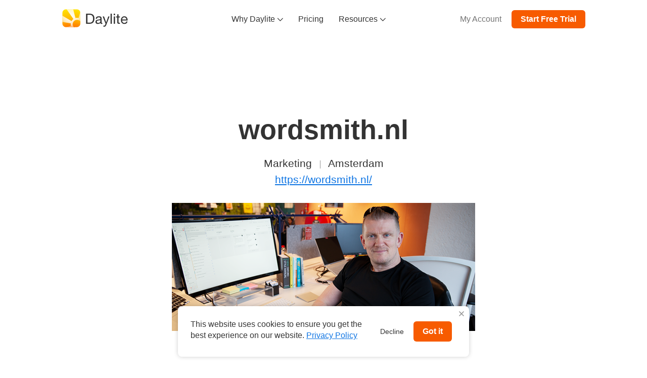

--- FILE ---
content_type: text/html
request_url: https://www.daylite.app/stories/marketing-advertising/wordsmith/
body_size: 9747
content:
<!DOCTYPE html>
<html lang="en">
    <head>
        <meta charset="UTF-8" />




        <meta name="viewport" content="width=device-width, initial-scale=1" />


        <link rel="preload" as="image" href="/assets/img/daylite-logo.svg">

        <link rel="preload" href="/assets/style/style.css?v=2026-01-06-2008" as="style" />

        <link rel="stylesheet" href="/assets/style/style.css?v=2026-01-06-2008" type="text/css" />
        <link rel="icon" type="image/png" href="/assets/img/daylite-icon.png" />
        <link rel="apple-touch-icon" href="/assets/img/daylite-icon.png" />
        <link rel="canonical" href="https://www.daylite.app/stories/marketing-advertising/wordsmith/" />

        <title>wordsmith.nl | Daylite</title>

        <script>
            dataLayer = [];
        </script>
        
        <script>
            (function (w, d, s, l, i) {
                w[l] = w[l] || [];
                w[l].push({ "gtm.start": new Date().getTime(), event: "gtm.js" });
                var f = d.getElementsByTagName(s)[0],
                    j = d.createElement(s),
                    dl = l != "dataLayer" ? "&l=" + l : "";
                j.async = true;
                j.src = "https://www.googletagmanager.com/gtm.js?id=" + i + dl;
                f.parentNode.insertBefore(j, f);
            })(window, document, "script", "dataLayer", "GTM-NJTTHG");
        </script>
        <!-- End Google Tag Manager -->
        <script type="text/javascript">
            window.mixpanelLoaded = false;
            (function (e, b) {
                if (!b.__SV) {
                    var a, f, i, g;
                    window.mixpanel = b;
                    b._i = [];
                    b.init = function (a, e, d) {
                        function f(b, h) {
                            var a = h.split(".");
                            2 == a.length && ((b = b[a[0]]), (h = a[1]));
                            b[h] = function () {
                                b.push([h].concat(Array.prototype.slice.call(arguments, 0)));
                            };
                        }
                        var c = b;
                        "undefined" !== typeof d ? (c = b[d] = []) : (d = "mixpanel");
                        c.people = c.people || [];
                        c.toString = function (b) {
                            var a = "mixpanel";
                            "mixpanel" !== d && (a += "." + d);
                            b || (a += " (stub)");
                            return a;
                        };
                        c.people.toString = function () {
                            return c.toString(1) + ".people (stub)";
                        };
                        i = "disable time_event track track_pageview track_links track_forms register register_once alias unregister identify name_tag set_config reset people.set people.set_once people.increment people.append people.union people.track_charge people.clear_charges people.delete_user".split(" ");
                        for (g = 0; g < i.length; g++) f(c, i[g]);
                        b._i.push([a, e, d]);
                    };
                    b.__SV = 1.2;
                    a = e.createElement("script");
                    a.type = "text/javascript";
                    a.async = !0;
                    a.src = "undefined" !== typeof MIXPANEL_CUSTOM_LIB_URL ? MIXPANEL_CUSTOM_LIB_URL : "file:" === e.location.protocol && "//cdn.mxpnl.com/libs/mixpanel-2-latest.min.js".match(/^\/\//) ? "https://cdn.mxpnl.com/libs/mixpanel-2-latest.min.js" : "//cdn.mxpnl.com/libs/mixpanel-2-latest.min.js";
                    f = e.getElementsByTagName("script")[0];
                    f.parentNode.insertBefore(a, f);
                }
            })(document, window.mixpanel || []);
            mixpanel.init("0a2eb174bab22fb564c60d17e9d31c41", {
                autocapture: true,
                loaded: function (mixpanel) {
                    window.mixpanelLoaded = true;
                },
            });
        </script>


    </head>
    <body>
        <script>var anchorOffset=function(t){function e(n){var o;return(r[n]||(o=r[n]={i:n,l:!1,exports:{}},t[n].call(o.exports,o,o.exports,e),o.l=!0,o)).exports}var r={};return e.m=t,e.c=r,e.d=function(n,o,t){e.o(n,o)||Object.defineProperty(n,o,{configurable:!1,enumerable:!0,get:t})},e.n=function(n){var o=n&&n.__esModule?function(){return n.default}:function(){return n};return e.d(o,"a",o),o},e.o=function(n,o){return Object.prototype.hasOwnProperty.call(n,o)},e.p="",e(e.s=0)}([function(n,o,t){n.exports=t(1)},function(n,o,t){"use strict";function r(n,o){var n=n.replace("#",""),n=document.getElementById(n);n&&(n=window.scrollY+n.getBoundingClientRect().top,window.scrollTo(0,n-o))}Object.defineProperty(o,"__esModule",{value:!0}),o.scrollToAnchor=r,o.default=function(){var e=0<arguments.length&&void 0!==arguments[0]?arguments[0]:0;document.addEventListener("click",function(n){var o=n.target,t=o.hash;t&&window.location.pathname===o.pathname&&(n.preventDefault(),window.location.hash===t?r(t,e):window.location.hash=t)}),window.onhashchange=function(){r(window.location.hash,e)},window.location.hash&&r(window.location.hash,e)}}]).default;</script>
        <script>function throttle(e,o){let r=0,n;return(...arguments)=>{var t=Date.now();t-r>o&&(r=t,clearTimeout(n),n=setTimeout(()=>{e(...arguments)},o),e(...arguments))}}</script>
        <script>function parseQueryParams(e){const a={};return(e=e.replace("?","")).split("&").map(e=>e.split("=")).forEach(e=>{a[e[0]]=e[1]}),a}function setCookie(e,a,o){var r=new Date;r.setHours(24*o),document.cookie=e+`=${a};path=/;expires=`+r.toUTCString()}window.addEventListener("load",()=>{var e=parseQueryParams(window.location.search),e=e.ref||e.afmc;e&&setCookie("affiliate_code",e,60)});</script>
        <script>function setWithExpiry(e,t,r){var n=Date.now();localStorage.setItem(e,JSON.stringify({value:t,expiry:n+r}))}function getWithExpiry(e){var t=localStorage.getItem(e);return t?(t=JSON.parse(t),Date.now()>t.expiry?(localStorage.removeItem(e),null):t.value):null}const TTL=2592e6;function captureLandingInfo(){var e=getWithExpiry("landingInfo");if(!e){var t,r,e=new URL(window.location.href),n=document.referrer,a={};for([t,r]of e.searchParams.entries())t.startsWith("utm_")&&(a[t]=r);setWithExpiry("landingInfo",{url:e.href,referrer:n||null,utm_params:0<Object.keys(a).length?a:null,timestamp:(new Date).toISOString()},TTL)}}captureLandingInfo();</script>
        <script>window.addEventListener("load",()=>{const t=document.querySelector("body"),a=document.querySelector(".main-nav"),i=document.querySelector(".nav-wrapper"),o=document.querySelector(".main-nav__items");var e=document.querySelectorAll(".main-nav-menu");const s=document.querySelector(".main-nav__hamburger");var n=document.querySelector("#hamburger");const c=document.querySelector(".main-nav-product-menu");var r=document.querySelector(".main-nav-product-menu__button");const m=1e3*(o?getComputedStyle(o)["animation-duration"]:"").replace("s",""),l=document.querySelectorAll(".main-nav__item"),d=document.querySelectorAll(".main-nav__item--has-menu"),u=document.querySelector(".summer-promo-banner-wrapper");let v=0;function _(){d.forEach(e=>{L(e)}),o.classList.remove("main-nav__items--open"),o.classList.add("main-nav__items--close"),setTimeout(()=>{o.classList.remove("main-nav__items--close"),o.style.height=""},m),s.classList.remove("main-nav__hamburger--open"),t.classList.remove("nav-open"),v=window.innerWidth,u&&setTimeout(()=>{i.style.transform=""},m)}function p(e){var n;e.preventDefault(),e.stopPropagation(),o.classList.contains("main-nav__items--open")?_():(e=(i||a).getBoundingClientRect(),u&&(n=Math.min(window.scrollY-u.clientHeight,0),i.style.transform=`translateY(${n}px)`),o.style.height=`calc(100vh - ${e.height}px)`,t.classList.add("nav-open"),o.classList.remove("main-nav__items--close"),o.classList.add("main-nav__items--open"),s.classList.add("main-nav__hamburger--open"),v=window.innerWidth)}function L(e){var n=1e3*getComputedStyle(e).transitionDuration.replace("s","");e.classList.remove("main-nav__item--open"),setTimeout(()=>{e.classList.add("main-nav__item--closed")},n)}function h(){l.forEach(e=>{e.classList.contains("main-nav__item--open")&&L(e)})}function y(e){e.classList.remove("main-nav__item--closed"),e.classList.add("main-nav__item--open")}function f(){0<window.scrollY?a.classList.add("main-nav--has-shadow"):a.classList.remove("main-nav--has-shadow")}function w(){c.classList.remove("main-nav-product-menu--open")}window.addEventListener("scroll",throttle(f,100)),window.addEventListener("resize",throttle(function(){o&&o.classList.contains("main-nav__items--open")&&v!==window.innerWidth&&_()},100)),f(),e.forEach(e=>{e.addEventListener("click",e=>{e.stopPropagation()})}),r&&r.addEventListener("click",function(e){e.stopPropagation(),h(),c.classList.add("main-nav-product-menu--open")}),n&&n.addEventListener("click",p),d.forEach(n=>{n.addEventListener("click",e=>{e.preventDefault(),e.stopPropagation(),o.classList.contains("main-nav__items--open")?((e=n).classList.contains("main-nav__item--open")?L:y)(e):(e=n.classList.contains("main-nav__item--open"),w(),h(),e||y(n))})}),e.forEach(e=>{e.addEventListener("click",e=>{e=e.target.getAttribute("href");e&&0<=e.indexOf("#")&&_()})}),document.addEventListener("click",e=>{var n=document.querySelector(".main-nav__item--open"),t=document.querySelector(".main-nav-product-menu--open");n&&L(n),t&&w()})});</script>

        <!-- Google Tag Manager (noscript) -->
        <noscript><iframe src="https://www.googletagmanager.com/ns.html?id=GTM-NJTTHG" height="0" width="0" style="display: none; visibility: hidden;"></iframe></noscript>
        <!-- End Google Tag Manager (noscript) -->

        <div class="nav-wrapper">

            <nav class="main-nav">
                <div class="container">
                    <div class="nav-container">
                        <ul class="main-nav__home-links">
                            <li class="main-nav__home-link">
                                <ul class="main-nav-product-menu">
                                    <li class="main-nav-product-menu__item">
                                        <a href="/">
                                            <img src="/assets/img/daylite-logo.svg" alt="Daylite" loading="lazy" />
                                        </a>
                                    </li>
                                </ul>
                            </li>
                            <li class="main-nav__hamburger hidden-md hidden-lg">
                                <a id="hamburger" href="#"></a>
                            </li>
                        </ul>
                        <div class="main-nav-group">
                            <ul class="main-nav__items">
                                <li class="main-nav__item main-nav__item--has-menu main-nav__item--closed">
                                    <a class="main-nav__link" href="#">
                                        Why Daylite
                                        <svg class="nav-item-chevron" width="12px" height="7px" viewBox="0 0 12 7" version="1.1" xmlns="http://www.w3.org/2000/svg" xmlns:xlink="http://www.w3.org/1999/xlink">
                                            <g stroke="none" stroke-width="1" fill="none" fill-rule="evenodd">
                                                <g transform="translate(-202.000000, -44.000000)">
                                                    <g transform="translate(201.000000, 42.000000)">
                                                        <path d="M7.37946435,8.734375 C7.55133935,8.734375 7.72321435,8.671875 7.84040185,8.5390625 L12.6372768,3.7109375 C12.7544643,3.59375 12.8247768,3.4375 12.8247768,3.2578125 C12.8247768,2.890625 12.5513393,2.609375 12.1841518,2.609375 C12.0122768,2.609375 11.8404018,2.6875 11.7232143,2.796875 L7.37946435,7.1640625 L3.02790185,2.796875 C2.91071435,2.6875 2.75446435,2.609375 2.57477685,2.609375 C2.20758935,2.609375 1.92633935,2.890625 1.92633935,3.2578125 C1.92633935,3.4375 1.99665185,3.59375 2.11383935,3.7109375 L6.91852685,8.5390625 C7.04352685,8.671875 7.19977685,8.734375 7.37946435,8.734375 Z" id="􀆈" fill-opacity="0.8" fill="#000000" fill-rule="nonzero" mask="url(#mask-2)"></path>
                                                    </g>
                                                </g>
                                            </g>
                                        </svg>
                                    </a>
                                    <div class="main-nav-menu-container">
                                        <div class="main-nav-menu-categories">
                                            <ul class="main-nav-menu">
                                                <li class="main-nav-menu__item main-nav-menu__item--category-name main-nav-menu__item--orange">
                                                    <img class="main-nav-menu__category-icon" src="/assets/img/daylitehelps-icon.svg" loading="lazy" />
                                                    Do Big Things
                                                </li>
                                                <li class="main-nav-menu__item"><a href="/why-daylite/">What Makes Daylite Different</a></li>
                                                <li class="main-nav-menu__item"><a href="/daylite-crm/">Daylite CRM</a></li>
                                                <li class="main-nav-menu__item"><a href="/daylite-sales/">Daylite Sales</a></li>
                                                <li class="main-nav-menu__item"><a href="/daylite-projects/">Daylite Projects</a></li>
                                                <li class="main-nav-menu__item"><a href="/essential-tools/">Essential Tools</a></li>
                                            </ul>
                                            <ul class="main-nav-menu">
                                                <li class="main-nav-menu__item main-nav-menu__item--category-name main-nav-menu__item--blue">
                                                    <img class="main-nav-menu__category-icon" src="/assets/img/more-icon.svg" loading="lazy" />
                                                    More
                                                </li>
                                                <li class="main-nav-menu__item"><a href="/feature-list/">Feature List</a></li>
                                                <li class="main-nav-menu__item"><a href="/whats-new/">What's New</a></li>
                                                <li class="main-nav-menu__item"><a href="/stories/">Happy Customers</a></li>
                                                <li class="main-nav-menu__item"><a href="/#industries">Industries</a></li>
                                            </ul>
                                        </div>
                                    </div>
                                </li>
                                <li class="main-nav__item">
                                    <a class="main-nav__link" href="/pricing/">Pricing</a>
                                </li>
                                <li class="main-nav__item main-nav__item--has-menu main-nav__item--closed">
                                    <a class="main-nav__link" href="#">
                                        Resources
                                        <svg class="nav-item-chevron" width="12px" height="7px" viewBox="0 0 12 7" version="1.1" xmlns="http://www.w3.org/2000/svg" xmlns:xlink="http://www.w3.org/1999/xlink">
                                            <g stroke="none" stroke-width="1" fill="none" fill-rule="evenodd">
                                                <g transform="translate(-202.000000, -44.000000)">
                                                    <g transform="translate(201.000000, 42.000000)">
                                                        <path d="M7.37946435,8.734375 C7.55133935,8.734375 7.72321435,8.671875 7.84040185,8.5390625 L12.6372768,3.7109375 C12.7544643,3.59375 12.8247768,3.4375 12.8247768,3.2578125 C12.8247768,2.890625 12.5513393,2.609375 12.1841518,2.609375 C12.0122768,2.609375 11.8404018,2.6875 11.7232143,2.796875 L7.37946435,7.1640625 L3.02790185,2.796875 C2.91071435,2.6875 2.75446435,2.609375 2.57477685,2.609375 C2.20758935,2.609375 1.92633935,2.890625 1.92633935,3.2578125 C1.92633935,3.4375 1.99665185,3.59375 2.11383935,3.7109375 L6.91852685,8.5390625 C7.04352685,8.671875 7.19977685,8.734375 7.37946435,8.734375 Z" id="􀆈" fill-opacity="0.8" fill="#000000" fill-rule="nonzero" mask="url(#mask-2)"></path>
                                                    </g>
                                                </g>
                                            </g>
                                        </svg>
                                    </a>
                                    <div class="main-nav-menu-container">
                                        <div class="main-nav-menu-categories">
                                            <ul class="main-nav-menu">
                                                <li class="main-nav-menu__item main-nav-menu__item--category-name main-nav-menu__item--orange">
                                                    <img class="main-nav-menu__category-icon" src="/assets/img/education-icon.svg" loading="lazy" />
                                                    Education
                                                </li>
                                                <li class="main-nav-menu__item"><a href="/learn/">Learn Daylite</a></li>
                                                <li class="main-nav-menu__item"><a href="/webinars/">Webinars</a></li>
                                                <li class="main-nav-menu__item"><a href="https://iosxpert.biz/en/daylite-academy/">iOSXpert Daylite Academy</a></li>
                                                <li class="main-nav-menu__item"><a href="/blog/">Blog</a></li>
                                            </ul>
                                            <ul class="main-nav-menu">
                                                <li class="main-nav-menu__item main-nav-menu__item--category-name main-nav-menu__item--blue">
                                                    <img class="main-nav-menu__category-icon" src="/assets/img/connect-icon.svg" loading="lazy" />
                                                    Connect
                                                </li>
                                                <li class="main-nav-menu__item"><a href="/book-a-call-with-advisor/">Schedule a Demo</a></li>
                                                <li class="main-nav-menu__item"><a href="/daylite-coaches/">Daylite Coaches</a></li>
                                                <li class="main-nav-menu__item"><a href="/add-ons/">Integrations &amp; Add-ons</a></li>
                                            </ul>
                                            <ul class="main-nav-menu">
                                                <li class="main-nav-menu__item main-nav-menu__item--category-name main-nav-menu__item--purple">
                                                    <img class="main-nav-menu__category-icon" src="/assets/img/support-icon.svg" loading="lazy" />
                                                    Support
                                                </li>
                                                <li class="main-nav-menu__item"><a href="/downloads/">Download</a></li>
                                                <li class="main-nav-menu__item"><a href="https://docs.daylite.app/help/">Help Center</a></li>
                                                <li class="main-nav-menu__item"><a href="/api/">Developer &amp; API Docs</a></li>
                                                <li class="main-nav-menu__item"><a href="https://status.daylite.app/">Daylite Status</a></li>
                                                <li class="main-nav-menu__item"><a href="https://billingspro.statuspal.eu/">Billings Pro Status</a></li>
                                                <li class="main-nav-menu__item"><a href="https://docs.daylite.app/help/">Contact Us</a></li>
                                            </ul>
                                        </div>
                                    </div>
                                </li>
                                <li class="main-nav__item visible-xs visible-sm">
                                    <a class="main-nav__link" href="/account/">My Account</a>
                                </li>
                                <li class="main-nav__item main-nav__item--account text-center visible-xs visible-sm">
                                    <a href="/signup/" data-gtm="nav-trial" class="button button--nav button">Start Free Trial</a>
                                </li>
                                <li class="main-nav__item main-nav__item--account text-center visible-xs visible-sm">
                                    <a href="/book-a-call-with-advisor/" data-gtm="nav-book-demo" class="button button--secondary">Schedule a Demo</a>
                                </li>
                            </ul>
                        </div>
                        <ul class="main-nav__items hidden-xs hidden-sm">
                            <li class="main-nav__item main-nav__item--account">
                                <a class="main-nav__link" href="/account/">My Account</a>
                            </li>
                            <li class="main-nav__item main-nav__item--account text-center">
                                <a href="/signup/" data-gtm="nav-trial" class="button button--nav button--primary">Start Free Trial</a>
                            </li>
                        </ul>
                    </div>
                </div>
            </nav>
        </div>

        
        <section class="container">
            <div class="row">
                <div class="col-sm-8 col-sm-offset-2 text-center case-study-header">
                    <h1 class="heading-1">wordsmith.nl</h1>
                    <p>
                        Marketing
        
                            <span class="vertical-divider"></span>
                            Amsterdam
        
                            <br />
                            <a target="_blank" href="https://wordsmith.nl/">https://wordsmith.nl/</a>
        
                    </p>
                    <img alt="" class="case-study-header__image" src="/assets/img/case-studies/JamieLingwood.png" />
                </div>
            </div>
        </section>
        
        <section class="container">
            <div class="row">
                <div class="col-sm-10 col-sm-offset-1 markdown-content">
                    <h2 id="about-wordsmith-nl">About wordsmith.nl</h2>
        <p>For Dutch-speaking businesses in the Netherlands that want to market to English-speaking customers, translating their website and marketing content can be a challenge. Direct translations can lose personality and tone, and phrases can end up not making sense anymore. That’s where Jamie Lingwood, founder and solopreneur of wordsmith.nl, comes in. Jamie helps businesses translate their marketing and technical content to appeal to the English-speaking market while making sure all the phrases and context stay true to the intention of the copy.</p>
        <p>Before starting his own business, Jamie got his degree in engineering and worked his way up to CTO in a Dotcom company in the 90s. When the Dotcom bubble burst, Jamie was forced to start his own business. After experimenting in website design and development, he found his niche in translations and applied Ikigai, a Japanese concept meaning “a reason for being” to combine his passion for language with the need for translations.</p>
        <h2 id="the-challenge">The Challenge</h2>
        <p>As a solopreneur, Jamie is responsible for wearing many hats. He fills the role of marketing, sales, finance, project manager, and office admin.</p>
        <p>Jamie was managing multiple clients and projects simultaneously but it was stressful because he was relying on email, spreadsheets, and his brain to keep it all together. He was constantly stressed out and wondering if he was missing something or having to dig for information for a client or project.</p>
        <p>“Managing multiple projects and clients used to revolve around my inbox and spreadsheets with my brain being the glue trying to keep it all together and it was stressing me out. I struggled this way for years until I switched to Daylite. Now I have stress-free productivity.”</p>
        <p>– Jamie Lingwood, wordsmith.nl</p>
        <h2 id="the-solution">The Solution</h2>
        <p>While attending a networking event, Jamie kept hearing people talk about “GTD.” He had no idea what it meant, so he did what anyone would do, he Googled it and learned that GTD stood for David Allen’s Getting Things Done methodology. Jamie researched David Allen’s book and was intrigued by the concept of “stress-free productivity.” Jamie felt he was already productive, but dreamed of being stress-free. So he continued his Google research to find an app that supported the principles of GTD – Capture, Clarify, Organize, Reflect, and Engage. That’s when he found Daylite.</p>
        <p>“I wanted a solution that brought together Contacts, Calendars, Reminders, Notes, Email, and project management all into one that I could use with or without Wi-Fi. There are other solutions but they’re online and I’m often working remotely or in an espresso bar and can’t always rely on an Internet connection.”</p>
        <p>– Jamie Lingwood, wordsmith.nl</p>
        <p>Jamie considered a few other options such as Zoho CRM and HubSpot, but felt Daylite fit his needs better as a solopreneur who’s often working remotely.</p>
        <p>“I looked into Zoho CRM and HubSpot but they looked too big, complex, and expensive for me as a small business and they were only online. What first interested me about Daylite is that it worked on my Mac without Wi-Fi.”</p>
        <p>– Jamie Lingwood, wordsmith.nl</p>
        <h2 id="managing-email">Managing email</h2>
        <p>Daylite’s Apple Mail Integration helps Jamie apply GTD and achieve Inbox Zero by:</p>
        <ul>
        <li>Capturing emails and linking them to people, companies, opportunities, and projects</li>
        <li>Attaching files and documents to opportunities and projects from an email</li>
        <li>Scheduling appointments in his Daylite calendar from an email</li>
        <li>Creating tasks and reminders for clients and projects from an email</li>
        </ul>
        <h2 id="tracking-potential-deals">Tracking potential deals</h2>
        <p>Daylite helps Jamie streamline and track every inquiry from email to closed deal then to completed project all in one place without spreadsheets or worrying about forgetting details.</p>
        <p>When an email comes in about an inquiry, he creates it as an opportunity in Daylite and attaches the files, documents, and details. This way when Jamie views the opportunity in Daylite, he can see all the details in one place.</p>
        <p>Jamie uses Daylite’s opportunity pipelines to keep track of what stage each potential job is in from setting up a meeting to analyzing the documents, creating a quote, awaiting approval and won.</p>
        <h2 id="tracking-projects">Tracking projects</h2>
        <p>Once the deal has been won, Jamie converts the opportunity into a project and applies his project pipeline. Having this template for the project with tasks associated with each pipeline stage, Jamie is able to track each project and make sure he doesn’t forget any steps or details when juggling multiple projects.</p>
        <p>“I quickly saw how Daylite could help me create a GTD workflow to organize and connect my clients, leads, deals, projects, tasks, and calendar all into one and fully integrated my email inbox.”</p>
        <p>– Jamie Lingwood, wordsmith.nl</p>
        <p>Jamie also uses iOSXpert’s Kanban board add-on to visually track each stage the project is in. This way he can visually see where everything is to get an overview very easily.</p>
        <h2 id="the-result-">The Result:</h2>
        <p>Jamie is now able to work stress-free while staying on top of clients, inquiries, and projects. He’s able to achieve Inbox Zero which also helps him work more calmly because he’s not stressing about his inbox.</p>
        <p>“With Daylite I’m no longer having to hold everything about clients and projects together with mental brainpower like I was with my inbox and spreadsheets. I’ve achieved stress-free productivity with a system that’s 99% air tight.”</p>
        <p>– Jamie Lingwood, wordsmith.nl</p>
        <p>Because of this, Jamie is now freed up to think more strategically and plan for his business.</p>
        <p>“Daylite helped me free up mental capacity and save time that I can now devote to planning. It’s allowed me to be more creative and strategic. I’m not wasting brain power on remembering if I forgot something or stressing about it because I trust it’s all in Daylite.”</p>
        <p>– Jamie Lingwood, wordsmith.nl</p>
        
                </div>
            </div>
        </section>
        
        <section class="container">
            <div class="row">
                <div class="col-sm-10 col-sm-offset-1 col-md-8 col-md-offset-2 text-center">
                    <h2 class="heading-2">Join the thousands of small businesses that are growing with Daylite.</h2>
                    <a href="/signup/" class="button button--primary margin-top-20">Try Daylite Free</a>
                </div>
            </div>
        </section>

            <section class="full-bleed full-bleed--footer section-medium">
                <div class="container">
                    <div class="row">
                        <div class="col-sm-12">
                            <ul class="mentioned-on margin-top-0">
                                <li class="mentioned-on__text">Featured on top Apple &amp; business news sources:</li>
                                <li><img class="mentioned-on__logo mentioned-on__logo--entrepreneur" src="/assets/img/footer/entrepreneur.svg" alt="Entrepreneur" loading="lazy"></li>
                                <li><img class="mentioned-on__logo mentioned-on__logo--macstories" src="/assets/img/footer/macstories.png" srcset="/assets/img/footer/macstories@2x.png 2x" alt="Mac Stories" loading="lazy"></li>
                                <li><img class="mentioned-on__logo mentioned-on__logo--loop" src="/assets/img/footer/theloop.png" srcset="/assets/img/footer/theloop@2x.png 2x" alt="The Loop" loading="lazy"></li>
                                <li><img class="mentioned-on__logo mentioned-on__logo--macworld" src="/assets/img/footer/macworld.png" srcset="/assets/img/footer/macworld@2x.png 2x" alt="Mac World" loading="lazy"></li>
                                <li><img class="mentioned-on__logo mentioned-on__logo--appleworld" src="/assets/img/footer/appleworld.png" srcset="/assets/img/footer/appleworld@2x.png 2x" alt="Apple World" loading="lazy"></li>
                            </ul>
                        </div>
                    </div>
                </div>
            </section>

        <footer class="main-footer">
            <div class="container-fluid">
                <div class="row">
                    <div class="col-sm-12 col-xs-10 col-xs-offset-1 col-sm-offset-0">
                        <div class="footer-list">
                            <div class="footer-column">
                                <ul class="footer-nav-list">
                                    <li class="footer-nav-list__item text-uppercase"><b>Marketcircle</b></li>
                                    <li class="footer-nav-list__item"><a href="/company/about/">About Us</a></li>
                                    <li class="footer-nav-list__item"><a href="/company/press/">Press</a></li>
                                    <li class="footer-nav-list__item"><a href="/company/careers/">Careers</a></li>
                                    <li class="footer-nav-list__item"><a href="/blog/">Blog</a></li>
                                    <li class="footer-nav-list__item"><a href="https://docs.daylite.app/help/">Contact Us</a></li>
                                </ul>
                                <ul class="footer-nav-list">
                                    <li class="footer-nav-list__item text-uppercase"><b>Partners</b></li>
                                    <li class="footer-nav-list__item"><a href="/find-a-partner/">Find a Partner</a></li>
                                    <li class="footer-nav-list__item"><a href="/affiliate/">Affiliate Program</a></li>
                                </ul>
                            </div>
                            <div class="footer-column">
                                <ul class="footer-nav-list">
                                    <li class="footer-nav-list__item text-uppercase"><b>Daylite</b></li>
                                    <li class="footer-nav-list__item"><a href="/why-daylite/">Overview</a></li>
                                    <li class="footer-nav-list__item"><a href="/feature-list/">Features</a></li>
                                    <li class="footer-nav-list__item"><a href="/daylite-crm/">CRM</a></li>
                                    <li class="footer-nav-list__item"><a href="/daylite-sales/">Sales</a></li>
                                    <li class="footer-nav-list__item"><a href="/daylite-projects/">Projects</a></li>
                                    <li class="footer-nav-list__item"><a href="/pricing/#business">Business</a></li>
                                    <li class="footer-nav-list__item"><a href="/pricing/">Pricing</a></li>
                                    <li class="footer-nav-list__item"><a href="/add-ons/">Integrations</a></li>
                                    <li class="footer-nav-list__item"><a href="/stories/">Customers</a></li>
                                    <li class="footer-nav-list__item"><a href="/learn/">Learn Daylite</a></li>
                                </ul>
                            </div>
                            <div class="footer-column">
                                <ul class="footer-nav-list">
                                    <li class="footer-nav-list__item text-uppercase"><b>Helpful Links</b></li>
                                    <li class="footer-nav-list__item"><a href="/book-a-call-with-advisor/">Schedule a Demo</a></li>
                                    <li class="footer-nav-list__item"><a href="/daylite-coaches/">Daylite Coaches</a></li>
                                    <li class="footer-nav-list__item"><a href="/remote/">Remote Resources</a></li>
                                    <li class="footer-nav-list__item"><a href="https://docs.daylite.app/help/">Help Center</a></li>
                                    <li class="footer-nav-list__item"><a href="/webinars/">Webinars</a></li>
                                    <li class="footer-nav-list__item"><a href="/downloads/">Downloads</a></li>
                                    <li class="footer-nav-list__item"><a href="https://status.daylite.app/">Daylite Status</a></li>
                                    <li class="footer-nav-list__item"><a href="https://billingspro.statuspal.eu/">Billings Pro Status</a></li>
                                </ul>
                                <ul class="footer-nav-list">
                                    <li class="footer-nav-list__item text-uppercase margin-top"><b>Policies</b></li>
                                    <li class="footer-nav-list__item"><a href="/terms/">Terms of Service</a></li>
                                    <li class="footer-nav-list__item"><a href="/privacy/">Privacy Policy</a></li>
                                    <li class="footer-nav-list__item"><a href="/accessibility/">Accessibility</a></li>
                                    <li class="footer-nav-list__item"><a href="/security/">Cloud Security</a></li>
                                    <li class="footer-nav-list__item"><a href="/refund/">Refund Policy</a></li>
                                </ul>
                            </div>
                        </div>
                    </div>
                </div>
                <div class="row">
                    <div class="col-sm-12 col-xs-10 col-xs-offset-1 col-sm-offset-0 text-center">
                        <div class="social-link-list">
                            <a href="https://twitter.com/dayliteapp" class="social-link xs-margin-top darken-hover">
                                <img src="/assets/img/footer/twitter-icon.png" srcset="/assets/img/footer/2x/twitter-icon2x.png 2x" alt="Twitter icon" loading="lazy" />
                            </a>
                            <a href="https://www.facebook.com/Dayliteapp/" class="social-link darken-hover">
                                <img src="/assets/img/footer/fb-icon.png" srcset="/assets/img/footer/2x/fb-icon2x.png 2x" alt="Facebook icon" loading="lazy" />
                            </a>
                            <a href="https://www.instagram.com/dayliteapp/" class="social-link darken-hover">
                                <img src="/assets/img/footer/instagram-icon.png" srcset="/assets/img/footer/2x/instagram-icon2x.png 2x" alt="Instagram icon" loading="lazy" />
                            </a>
                            <a href="https://www.linkedin.com/company/marketcircle/" class="social-link darken-hover">
                                <img src="/assets/img/footer/linkedin-icon.png" srcset="/assets/img/footer/2x/linkedin-icon2x.png 2x" alt="Linkedin icon" loading="lazy" />
                            </a>
                        </div>
                    </div>
                </div>
                <div class="row">
                    <div class="col-sm-12 col-xs-10 col-xs-offset-1 col-sm-offset-0">
                        <ul class="footer-details-list">
                            <li class="footer-details-list__item"><a href="/fr/">Français</a></li>
                            <li class="footer-details-list__item"><a href="/de/">Deutsch</a></li>
                            <li class="footer-details-list__item"><a href="/es/">Español</a></li>
                            <li class="footer-details-list__item"><a href="/nl/">Nederlands</a></li>
                        </ul>
                    </div>
                    <div class="col-sm-12 col-xs-10 col-xs-offset-1 col-sm-offset-0">
                        <p class="footer-copyright">
                            &copy; 2025 Marketcircle Inc.
                            <br class="visible-xs-inline" />
                            All rights reserved.
                        </p>
                    </div>
                </div>
            </div>
        </footer>

        <script>
            (() => {
                let helpScoutBeaconAdded = false;
        
                function addHelpScoutBeacon() {
                    if (helpScoutBeaconAdded) {
                        return;
                    }
        
                    !function(e,t,n){function a(){var e=t.getElementsByTagName("script")[0],n=t.createElement("script");n.type="text/javascript",n.async=!0,n.src="https://beacon-v2.helpscout.net",e.parentNode.insertBefore(n,e)}if(e.Beacon=n=function(t,n,a){e.Beacon.readyQueue.push({method:t,options:n,data:a})},n.readyQueue=[],"complete"===t.readyState)return a();e.attachEvent?e.attachEvent("onload",a):e.addEventListener("load",a,!1)}(window,document,window.Beacon||function(){});
                    window.Beacon('init', '4c400388-b8aa-4077-8d52-b7b03e991245');
        
                    helpScoutBeaconAdded = true;
                }
        
                // Add the HelpScout Beacon when the user interacts with the website.
                window.addEventListener('mousemove', addHelpScoutBeacon, {once: true});
                window.addEventListener('keydown', addHelpScoutBeacon, {once: true});
        
                // Add the HelpScout Beacon after 5 seconds.
                setTimeout(addHelpScoutBeacon, 5000);
            })();
        </script>

        <script src="/assets/vendor/js/cookieconsent.js" defer></script>
        <script>
            window.addEventListener("load", function () {
                window.cookieconsent.initialise({
                    theme: "marketcircle",
                    type: "opt-out",
                    content: {
                        href: "https://www.daylite.app/privacy/",
                        header: "Cookies used on the website!",
                        message: "This website uses cookies to ensure you get the best experience on our website. ",
                        dismiss: "Got it",
                        deny: "Decline",
                        link: "Privacy Policy",
                        close: "X",
                    },
                    layout: "basic-close",
        
                    onStatusChange: function (status, chosenBefore) {
                        var type = this.options.type;
                        var didConsent = this.hasConsented();
                        if (type == "opt-out" && !didConsent) {
                            mixpanel.opt_out_tracking();
                            window["ga-disable-UA-297050-1"] = true;
                            console.log("OPT OUT");
                        }
                    },
                    onInitialise: function (status) {
                        var type = this.options.type;
                        var didConsent = this.hasConsented();
        
                        if (type == "opt-out" && !didConsent) {
                            mixpanel.opt_out_tracking();
                            window["ga-disable-UA-297050-1"] = true;
                            console.log("Disable COOKIES");
                            return;
                        }
                    },
                });
            });
        </script>
        

        <script>
            // Let the document know when the mouse is being used
            document.body.addEventListener('mousedown', () => {
              document.body.classList.add('using-mouse');
            });

            // Re-enable focus styling when Tab is pressed
            document.body.addEventListener('keydown', event => {
              if (event.keyCode === 9) {
                document.body.classList.remove('using-mouse');
              }
            });
        </script>
    </body>
</html>


--- FILE ---
content_type: text/css
request_url: https://www.daylite.app/assets/style/style.css?v=2026-01-06-2008
body_size: 42325
content:
/*! normalize.css v8.0.1 | MIT License | github.com/necolas/normalize.css */html{line-height:1.15;-webkit-text-size-adjust:100%}body{margin:0}main{display:block}h1{font-size:2em;margin:0.67em 0}hr{box-sizing:content-box;height:0;overflow:visible}pre{font-family:monospace, monospace;font-size:1em}a{background-color:transparent}abbr[title]{border-bottom:none;text-decoration:underline;text-decoration:underline dotted}b,strong{font-weight:bolder}code,kbd,samp{font-family:monospace, monospace;font-size:1em}small{font-size:80%}sub,sup{font-size:75%;line-height:0;position:relative;vertical-align:baseline}sub{bottom:-0.25em}sup{top:-0.5em}img{border-style:none}button,input,optgroup,select,textarea{font-family:inherit;font-size:100%;line-height:1.15;margin:0}button,input{overflow:visible}button,select{text-transform:none}button,[type="button"],[type="reset"],[type="submit"]{-webkit-appearance:button}button::-moz-focus-inner,[type="button"]::-moz-focus-inner,[type="reset"]::-moz-focus-inner,[type="submit"]::-moz-focus-inner{border-style:none;padding:0}button:-moz-focusring,[type="button"]:-moz-focusring,[type="reset"]:-moz-focusring,[type="submit"]:-moz-focusring{outline:1px dotted ButtonText}fieldset{padding:0.35em 0.75em 0.625em}legend{box-sizing:border-box;color:inherit;display:table;max-width:100%;padding:0;white-space:normal}progress{vertical-align:baseline}textarea{overflow:auto}[type="checkbox"],[type="radio"]{box-sizing:border-box;padding:0}[type="number"]::-webkit-inner-spin-button,[type="number"]::-webkit-outer-spin-button{height:auto}[type="search"]{-webkit-appearance:textfield;outline-offset:-2px}[type="search"]::-webkit-search-decoration{-webkit-appearance:none}::-webkit-file-upload-button{-webkit-appearance:button;font:inherit}details{display:block}summary{display:list-item}template{display:none}[hidden]{display:none}/*!
 * Bootstrap v3.4.1 (https://getbootstrap.com/)
 * Copyright 2011-2019 Twitter, Inc.
 * Licensed under MIT (https://github.com/twbs/bootstrap/blob/master/LICENSE)
 *//*! normalize.css v3.0.3 | MIT License | github.com/necolas/normalize.css */html{font-family:sans-serif;-ms-text-size-adjust:100%;-webkit-text-size-adjust:100%}body{margin:0}article,aside,details,figcaption,figure,footer,header,hgroup,main,menu,nav,section,summary{display:block}audio,canvas,progress,video{display:inline-block;vertical-align:baseline}audio:not([controls]){display:none;height:0}[hidden],template{display:none}a{background-color:transparent}a:active,a:hover{outline:0}abbr[title]{border-bottom:none;text-decoration:underline;text-decoration:underline dotted}b,strong{font-weight:bold}dfn{font-style:italic}h1{font-size:2em;margin:0.67em 0}mark{background:#ff0;color:#000}small{font-size:80%}sub,sup{font-size:75%;line-height:0;position:relative;vertical-align:baseline}sup{top:-0.5em}sub{bottom:-0.25em}img{border:0}svg:not(:root){overflow:hidden}figure{margin:1em 40px}hr{box-sizing:content-box;height:0}pre{overflow:auto}code,kbd,pre,samp{font-family:monospace, monospace;font-size:1em}button,input,optgroup,select,textarea{color:inherit;font:inherit;margin:0}button{overflow:visible}button,select{text-transform:none}button,html input[type="button"],input[type="reset"],input[type="submit"]{-webkit-appearance:button;cursor:pointer}button[disabled],html input[disabled]{cursor:default}button::-moz-focus-inner,input::-moz-focus-inner{border:0;padding:0}input{line-height:normal}input[type="checkbox"],input[type="radio"]{box-sizing:border-box;padding:0}input[type="number"]::-webkit-inner-spin-button,input[type="number"]::-webkit-outer-spin-button{height:auto}input[type="search"]{-webkit-appearance:textfield;box-sizing:content-box}input[type="search"]::-webkit-search-cancel-button,input[type="search"]::-webkit-search-decoration{-webkit-appearance:none}fieldset{border:1px solid #c0c0c0;margin:0 2px;padding:0.35em 0.625em 0.75em}legend{border:0;padding:0}textarea{overflow:auto}optgroup{font-weight:bold}table{border-collapse:collapse;border-spacing:0}td,th{padding:0}/*! Source: https://github.com/h5bp/html5-boilerplate/blob/master/src/css/main.css */@media print{*,*:before,*:after{color:#000 !important;text-shadow:none !important;background:transparent !important;box-shadow:none !important}a,a:visited{text-decoration:underline}a[href]:after{content:" (" attr(href) ")"}abbr[title]:after{content:" (" attr(title) ")"}a[href^="#"]:after,a[href^="javascript:"]:after{content:""}pre,blockquote{border:1px solid #999;page-break-inside:avoid}thead{display:table-header-group}tr,img{page-break-inside:avoid}img{max-width:100% !important}p,.circle-check__list-item,h2,h3{orphans:3;widows:3}h2,h3{page-break-after:avoid}.navbar{display:none}.btn>.caret,.dropup>.btn>.caret{border-top-color:#000 !important}.label{border:1px solid #000}.table{border-collapse:collapse !important}.table td,.table th{background-color:#fff !important}.table-bordered th,.table-bordered td{border:1px solid #ddd !important}}@font-face{font-family:"Glyphicons Halflings";src:url("../fonts/bootstrap/glyphicons-halflings-regular.eot");src:url("../fonts/bootstrap/glyphicons-halflings-regular.eot?#iefix") format("embedded-opentype"),url("../fonts/bootstrap/glyphicons-halflings-regular.woff2") format("woff2"),url("../fonts/bootstrap/glyphicons-halflings-regular.woff") format("woff"),url("../fonts/bootstrap/glyphicons-halflings-regular.ttf") format("truetype"),url("../fonts/bootstrap/glyphicons-halflings-regular.svg#glyphicons_halflingsregular") format("svg")}.glyphicon{position:relative;top:1px;display:inline-block;font-family:"Glyphicons Halflings";font-style:normal;font-weight:400;line-height:1;-webkit-font-smoothing:antialiased;-moz-osx-font-smoothing:grayscale}.glyphicon-asterisk:before{content:"\002a"}.glyphicon-plus:before{content:"\002b"}.glyphicon-euro:before,.glyphicon-eur:before{content:"\20ac"}.glyphicon-minus:before{content:"\2212"}.glyphicon-cloud:before{content:"\2601"}.glyphicon-envelope:before{content:"\2709"}.glyphicon-pencil:before{content:"\270f"}.glyphicon-glass:before{content:"\e001"}.glyphicon-music:before{content:"\e002"}.glyphicon-search:before{content:"\e003"}.glyphicon-heart:before{content:"\e005"}.glyphicon-star:before{content:"\e006"}.glyphicon-star-empty:before{content:"\e007"}.glyphicon-user:before{content:"\e008"}.glyphicon-film:before{content:"\e009"}.glyphicon-th-large:before{content:"\e010"}.glyphicon-th:before{content:"\e011"}.glyphicon-th-list:before{content:"\e012"}.glyphicon-ok:before{content:"\e013"}.glyphicon-remove:before{content:"\e014"}.glyphicon-zoom-in:before{content:"\e015"}.glyphicon-zoom-out:before{content:"\e016"}.glyphicon-off:before{content:"\e017"}.glyphicon-signal:before{content:"\e018"}.glyphicon-cog:before{content:"\e019"}.glyphicon-trash:before{content:"\e020"}.glyphicon-home:before{content:"\e021"}.glyphicon-file:before{content:"\e022"}.glyphicon-time:before{content:"\e023"}.glyphicon-road:before{content:"\e024"}.glyphicon-download-alt:before{content:"\e025"}.glyphicon-download:before{content:"\e026"}.glyphicon-upload:before{content:"\e027"}.glyphicon-inbox:before{content:"\e028"}.glyphicon-play-circle:before{content:"\e029"}.glyphicon-repeat:before{content:"\e030"}.glyphicon-refresh:before{content:"\e031"}.glyphicon-list-alt:before{content:"\e032"}.glyphicon-lock:before{content:"\e033"}.glyphicon-flag:before{content:"\e034"}.glyphicon-headphones:before{content:"\e035"}.glyphicon-volume-off:before{content:"\e036"}.glyphicon-volume-down:before{content:"\e037"}.glyphicon-volume-up:before{content:"\e038"}.glyphicon-qrcode:before{content:"\e039"}.glyphicon-barcode:before{content:"\e040"}.glyphicon-tag:before{content:"\e041"}.glyphicon-tags:before{content:"\e042"}.glyphicon-book:before{content:"\e043"}.glyphicon-bookmark:before{content:"\e044"}.glyphicon-print:before{content:"\e045"}.glyphicon-camera:before{content:"\e046"}.glyphicon-font:before{content:"\e047"}.glyphicon-bold:before{content:"\e048"}.glyphicon-italic:before{content:"\e049"}.glyphicon-text-height:before{content:"\e050"}.glyphicon-text-width:before{content:"\e051"}.glyphicon-align-left:before{content:"\e052"}.glyphicon-align-center:before{content:"\e053"}.glyphicon-align-right:before{content:"\e054"}.glyphicon-align-justify:before{content:"\e055"}.glyphicon-list:before{content:"\e056"}.glyphicon-indent-left:before{content:"\e057"}.glyphicon-indent-right:before{content:"\e058"}.glyphicon-facetime-video:before{content:"\e059"}.glyphicon-picture:before{content:"\e060"}.glyphicon-map-marker:before{content:"\e062"}.glyphicon-adjust:before{content:"\e063"}.glyphicon-tint:before{content:"\e064"}.glyphicon-edit:before{content:"\e065"}.glyphicon-share:before{content:"\e066"}.glyphicon-check:before{content:"\e067"}.glyphicon-move:before{content:"\e068"}.glyphicon-step-backward:before{content:"\e069"}.glyphicon-fast-backward:before{content:"\e070"}.glyphicon-backward:before{content:"\e071"}.glyphicon-play:before{content:"\e072"}.glyphicon-pause:before{content:"\e073"}.glyphicon-stop:before{content:"\e074"}.glyphicon-forward:before{content:"\e075"}.glyphicon-fast-forward:before{content:"\e076"}.glyphicon-step-forward:before{content:"\e077"}.glyphicon-eject:before{content:"\e078"}.glyphicon-chevron-left:before{content:"\e079"}.glyphicon-chevron-right:before{content:"\e080"}.glyphicon-plus-sign:before{content:"\e081"}.glyphicon-minus-sign:before{content:"\e082"}.glyphicon-remove-sign:before{content:"\e083"}.glyphicon-ok-sign:before{content:"\e084"}.glyphicon-question-sign:before{content:"\e085"}.glyphicon-info-sign:before{content:"\e086"}.glyphicon-screenshot:before{content:"\e087"}.glyphicon-remove-circle:before{content:"\e088"}.glyphicon-ok-circle:before{content:"\e089"}.glyphicon-ban-circle:before{content:"\e090"}.glyphicon-arrow-left:before{content:"\e091"}.glyphicon-arrow-right:before{content:"\e092"}.glyphicon-arrow-up:before{content:"\e093"}.glyphicon-arrow-down:before{content:"\e094"}.glyphicon-share-alt:before{content:"\e095"}.glyphicon-resize-full:before{content:"\e096"}.glyphicon-resize-small:before{content:"\e097"}.glyphicon-exclamation-sign:before{content:"\e101"}.glyphicon-gift:before{content:"\e102"}.glyphicon-leaf:before{content:"\e103"}.glyphicon-fire:before{content:"\e104"}.glyphicon-eye-open:before{content:"\e105"}.glyphicon-eye-close:before{content:"\e106"}.glyphicon-warning-sign:before{content:"\e107"}.glyphicon-plane:before{content:"\e108"}.glyphicon-calendar:before{content:"\e109"}.glyphicon-random:before{content:"\e110"}.glyphicon-comment:before{content:"\e111"}.glyphicon-magnet:before{content:"\e112"}.glyphicon-chevron-up:before{content:"\e113"}.glyphicon-chevron-down:before{content:"\e114"}.glyphicon-retweet:before{content:"\e115"}.glyphicon-shopping-cart:before{content:"\e116"}.glyphicon-folder-close:before{content:"\e117"}.glyphicon-folder-open:before{content:"\e118"}.glyphicon-resize-vertical:before{content:"\e119"}.glyphicon-resize-horizontal:before{content:"\e120"}.glyphicon-hdd:before{content:"\e121"}.glyphicon-bullhorn:before{content:"\e122"}.glyphicon-bell:before{content:"\e123"}.glyphicon-certificate:before{content:"\e124"}.glyphicon-thumbs-up:before{content:"\e125"}.glyphicon-thumbs-down:before{content:"\e126"}.glyphicon-hand-right:before{content:"\e127"}.glyphicon-hand-left:before{content:"\e128"}.glyphicon-hand-up:before{content:"\e129"}.glyphicon-hand-down:before{content:"\e130"}.glyphicon-circle-arrow-right:before{content:"\e131"}.glyphicon-circle-arrow-left:before{content:"\e132"}.glyphicon-circle-arrow-up:before{content:"\e133"}.glyphicon-circle-arrow-down:before{content:"\e134"}.glyphicon-globe:before{content:"\e135"}.glyphicon-wrench:before{content:"\e136"}.glyphicon-tasks:before{content:"\e137"}.glyphicon-filter:before{content:"\e138"}.glyphicon-briefcase:before{content:"\e139"}.glyphicon-fullscreen:before{content:"\e140"}.glyphicon-dashboard:before{content:"\e141"}.glyphicon-paperclip:before{content:"\e142"}.glyphicon-heart-empty:before{content:"\e143"}.glyphicon-link:before{content:"\e144"}.glyphicon-phone:before{content:"\e145"}.glyphicon-pushpin:before{content:"\e146"}.glyphicon-usd:before{content:"\e148"}.glyphicon-gbp:before{content:"\e149"}.glyphicon-sort:before{content:"\e150"}.glyphicon-sort-by-alphabet:before{content:"\e151"}.glyphicon-sort-by-alphabet-alt:before{content:"\e152"}.glyphicon-sort-by-order:before{content:"\e153"}.glyphicon-sort-by-order-alt:before{content:"\e154"}.glyphicon-sort-by-attributes:before{content:"\e155"}.glyphicon-sort-by-attributes-alt:before{content:"\e156"}.glyphicon-unchecked:before{content:"\e157"}.glyphicon-expand:before{content:"\e158"}.glyphicon-collapse-down:before{content:"\e159"}.glyphicon-collapse-up:before{content:"\e160"}.glyphicon-log-in:before{content:"\e161"}.glyphicon-flash:before{content:"\e162"}.glyphicon-log-out:before{content:"\e163"}.glyphicon-new-window:before{content:"\e164"}.glyphicon-record:before{content:"\e165"}.glyphicon-save:before{content:"\e166"}.glyphicon-open:before{content:"\e167"}.glyphicon-saved:before{content:"\e168"}.glyphicon-import:before{content:"\e169"}.glyphicon-export:before{content:"\e170"}.glyphicon-send:before{content:"\e171"}.glyphicon-floppy-disk:before{content:"\e172"}.glyphicon-floppy-saved:before{content:"\e173"}.glyphicon-floppy-remove:before{content:"\e174"}.glyphicon-floppy-save:before{content:"\e175"}.glyphicon-floppy-open:before{content:"\e176"}.glyphicon-credit-card:before{content:"\e177"}.glyphicon-transfer:before{content:"\e178"}.glyphicon-cutlery:before{content:"\e179"}.glyphicon-header:before{content:"\e180"}.glyphicon-compressed:before{content:"\e181"}.glyphicon-earphone:before{content:"\e182"}.glyphicon-phone-alt:before{content:"\e183"}.glyphicon-tower:before{content:"\e184"}.glyphicon-stats:before{content:"\e185"}.glyphicon-sd-video:before{content:"\e186"}.glyphicon-hd-video:before{content:"\e187"}.glyphicon-subtitles:before{content:"\e188"}.glyphicon-sound-stereo:before{content:"\e189"}.glyphicon-sound-dolby:before{content:"\e190"}.glyphicon-sound-5-1:before{content:"\e191"}.glyphicon-sound-6-1:before{content:"\e192"}.glyphicon-sound-7-1:before{content:"\e193"}.glyphicon-copyright-mark:before{content:"\e194"}.glyphicon-registration-mark:before{content:"\e195"}.glyphicon-cloud-download:before{content:"\e197"}.glyphicon-cloud-upload:before{content:"\e198"}.glyphicon-tree-conifer:before{content:"\e199"}.glyphicon-tree-deciduous:before{content:"\e200"}.glyphicon-cd:before{content:"\e201"}.glyphicon-save-file:before{content:"\e202"}.glyphicon-open-file:before{content:"\e203"}.glyphicon-level-up:before{content:"\e204"}.glyphicon-copy:before{content:"\e205"}.glyphicon-paste:before{content:"\e206"}.glyphicon-alert:before{content:"\e209"}.glyphicon-equalizer:before{content:"\e210"}.glyphicon-king:before{content:"\e211"}.glyphicon-queen:before{content:"\e212"}.glyphicon-pawn:before{content:"\e213"}.glyphicon-bishop:before{content:"\e214"}.glyphicon-knight:before{content:"\e215"}.glyphicon-baby-formula:before{content:"\e216"}.glyphicon-tent:before{content:"\26fa"}.glyphicon-blackboard:before{content:"\e218"}.glyphicon-bed:before{content:"\e219"}.glyphicon-apple:before{content:"\f8ff"}.glyphicon-erase:before{content:"\e221"}.glyphicon-hourglass:before{content:"\231b"}.glyphicon-lamp:before{content:"\e223"}.glyphicon-duplicate:before{content:"\e224"}.glyphicon-piggy-bank:before{content:"\e225"}.glyphicon-scissors:before{content:"\e226"}.glyphicon-bitcoin:before{content:"\e227"}.glyphicon-btc:before{content:"\e227"}.glyphicon-xbt:before{content:"\e227"}.glyphicon-yen:before{content:"\00a5"}.glyphicon-jpy:before{content:"\00a5"}.glyphicon-ruble:before{content:"\20bd"}.glyphicon-rub:before{content:"\20bd"}.glyphicon-scale:before{content:"\e230"}.glyphicon-ice-lolly:before{content:"\e231"}.glyphicon-ice-lolly-tasted:before{content:"\e232"}.glyphicon-education:before{content:"\e233"}.glyphicon-option-horizontal:before{content:"\e234"}.glyphicon-option-vertical:before{content:"\e235"}.glyphicon-menu-hamburger:before{content:"\e236"}.glyphicon-modal-window:before{content:"\e237"}.glyphicon-oil:before{content:"\e238"}.glyphicon-grain:before{content:"\e239"}.glyphicon-sunglasses:before{content:"\e240"}.glyphicon-text-size:before{content:"\e241"}.glyphicon-text-color:before{content:"\e242"}.glyphicon-text-background:before{content:"\e243"}.glyphicon-object-align-top:before{content:"\e244"}.glyphicon-object-align-bottom:before{content:"\e245"}.glyphicon-object-align-horizontal:before{content:"\e246"}.glyphicon-object-align-left:before{content:"\e247"}.glyphicon-object-align-vertical:before{content:"\e248"}.glyphicon-object-align-right:before{content:"\e249"}.glyphicon-triangle-right:before{content:"\e250"}.glyphicon-triangle-left:before{content:"\e251"}.glyphicon-triangle-bottom:before{content:"\e252"}.glyphicon-triangle-top:before{content:"\e253"}.glyphicon-console:before{content:"\e254"}.glyphicon-superscript:before{content:"\e255"}.glyphicon-subscript:before{content:"\e256"}.glyphicon-menu-left:before{content:"\e257"}.glyphicon-menu-right:before{content:"\e258"}.glyphicon-menu-down:before{content:"\e259"}.glyphicon-menu-up:before{content:"\e260"}*{-webkit-box-sizing:border-box;-moz-box-sizing:border-box;box-sizing:border-box}*:before,*:after{-webkit-box-sizing:border-box;-moz-box-sizing:border-box;box-sizing:border-box}html{font-size:10px;-webkit-tap-highlight-color:rgba(0,0,0,0)}body{font-family:"Helvetica Neue",Helvetica,Arial,sans-serif;font-size:14px;line-height:1.42857;color:#333;background-color:#fff}input,button,select,textarea{font-family:inherit;font-size:inherit;line-height:inherit}a{color:#337ab7;text-decoration:none}a:hover,a:focus{color:#23527c;text-decoration:underline}a:focus{outline:5px auto -webkit-focus-ring-color;outline-offset:-2px}figure{margin:0}img{vertical-align:middle}.img-responsive{display:block;max-width:100%;height:auto}.img-rounded{border-radius:6px}.img-thumbnail{padding:4px;line-height:1.42857;background-color:#fff;border:1px solid #ddd;border-radius:4px;-webkit-transition:all 0.2s ease-in-out;-o-transition:all 0.2s ease-in-out;transition:all 0.2s ease-in-out;display:inline-block;max-width:100%;height:auto}.img-circle{border-radius:50%}hr{margin-top:20px;margin-bottom:20px;border:0;border-top:1px solid #eee}.sr-only{position:absolute;width:1px;height:1px;padding:0;margin:-1px;overflow:hidden;clip:rect(0, 0, 0, 0);border:0}.sr-only-focusable:active,.sr-only-focusable:focus{position:static;width:auto;height:auto;margin:0;overflow:visible;clip:auto}[role="button"]{cursor:pointer}h1,h2,h3,h4,h5,h6,.h1,.h2,.h3,.h4,.h5,.h6{font-family:inherit;font-weight:500;line-height:1.1;color:inherit}h1 small,h1 .small,h2 small,h2 .small,h3 small,h3 .small,h4 small,h4 .small,h5 small,h5 .small,h6 small,h6 .small,.h1 small,.h1 .small,.h2 small,.h2 .small,.h3 small,.h3 .small,.h4 small,.h4 .small,.h5 small,.h5 .small,.h6 small,.h6 .small{font-weight:400;line-height:1;color:#777}h1,.h1,h2,.h2,h3,.h3{margin-top:20px;margin-bottom:10px}h1 small,h1 .small,.h1 small,.h1 .small,h2 small,h2 .small,.h2 small,.h2 .small,h3 small,h3 .small,.h3 small,.h3 .small{font-size:65%}h4,.h4,h5,.h5,h6,.h6{margin-top:10px;margin-bottom:10px}h4 small,h4 .small,.h4 small,.h4 .small,h5 small,h5 .small,.h5 small,.h5 .small,h6 small,h6 .small,.h6 small,.h6 .small{font-size:75%}h1,.h1{font-size:36px}h2,.h2{font-size:30px}h3,.h3{font-size:24px}h4,.h4{font-size:18px}h5,.h5{font-size:14px}h6,.h6{font-size:12px}p,.circle-check__list-item{margin:0 0 10px}.lead{margin-bottom:20px;font-size:16px;font-weight:300;line-height:1.4}@media (min-width: 700px){.lead{font-size:21px}}small,.small{font-size:85%}mark,.mark{padding:.2em;background-color:#fcf8e3}.text-left{text-align:left}.text-right{text-align:right}.text-center{text-align:center}.text-justify{text-align:justify}.text-nowrap{white-space:nowrap}.text-lowercase{text-transform:lowercase}.text-uppercase,.initialism{text-transform:uppercase}.text-capitalize{text-transform:capitalize}.text-muted{color:#777}.text-primary{color:#337ab7}a.text-primary:hover,a.text-primary:focus{color:#286090}.text-success{color:#3c763d}a.text-success:hover,a.text-success:focus{color:#2b542c}.text-info{color:#31708f}a.text-info:hover,a.text-info:focus{color:#245269}.text-warning{color:#8a6d3b}a.text-warning:hover,a.text-warning:focus{color:#66512c}.text-danger{color:#a94442}a.text-danger:hover,a.text-danger:focus{color:#843534}.bg-primary{color:#fff}.bg-primary{background-color:#337ab7}a.bg-primary:hover,a.bg-primary:focus{background-color:#286090}.bg-success{background-color:#dff0d8}a.bg-success:hover,a.bg-success:focus{background-color:#c1e2b3}.bg-info{background-color:#d9edf7}a.bg-info:hover,a.bg-info:focus{background-color:#afd9ee}.bg-warning{background-color:#fcf8e3}a.bg-warning:hover,a.bg-warning:focus{background-color:#f7ecb5}.bg-danger{background-color:#f2dede}a.bg-danger:hover,a.bg-danger:focus{background-color:#e4b9b9}.page-header{padding-bottom:9px;margin:40px 0 20px;border-bottom:1px solid #eee}ul,ol{margin-top:0;margin-bottom:10px}ul ul,ul ol,ol ul,ol ol{margin-bottom:0}.list-unstyled{padding-left:0;list-style:none}.list-inline{padding-left:0;list-style:none;margin-left:-5px}.list-inline>li{display:inline-block;padding-right:5px;padding-left:5px}dl{margin-top:0;margin-bottom:20px}dt,dd{line-height:1.42857}dt{font-weight:700}dd{margin-left:0}.dl-horizontal dd:before,.dl-horizontal dd:after{display:table;content:" "}.dl-horizontal dd:after{clear:both}@media (min-width: 700px){.dl-horizontal dt{float:left;width:160px;clear:left;text-align:right;overflow:hidden;text-overflow:ellipsis;white-space:nowrap}.dl-horizontal dd{margin-left:180px}}abbr[title],abbr[data-original-title]{cursor:help}.initialism{font-size:90%}blockquote{padding:10px 20px;margin:0 0 20px;font-size:17.5px;border-left:5px solid #eee}blockquote p:last-child,blockquote .circle-check__list-item:last-child,blockquote ul:last-child,blockquote ol:last-child{margin-bottom:0}blockquote footer,blockquote small,blockquote .small{display:block;font-size:80%;line-height:1.42857;color:#777}blockquote footer:before,blockquote small:before,blockquote .small:before{content:"\2014 \00A0"}.blockquote-reverse,blockquote.pull-right{padding-right:15px;padding-left:0;text-align:right;border-right:5px solid #eee;border-left:0}.blockquote-reverse footer:before,.blockquote-reverse small:before,.blockquote-reverse .small:before,blockquote.pull-right footer:before,blockquote.pull-right small:before,blockquote.pull-right .small:before{content:""}.blockquote-reverse footer:after,.blockquote-reverse small:after,.blockquote-reverse .small:after,blockquote.pull-right footer:after,blockquote.pull-right small:after,blockquote.pull-right .small:after{content:"\00A0 \2014"}address{margin-bottom:20px;font-style:normal;line-height:1.42857}code,kbd,pre,samp{font-family:Menlo,Monaco,Consolas,"Courier New",monospace}code{padding:2px 4px;font-size:90%;color:#c7254e;background-color:#f9f2f4;border-radius:4px}kbd{padding:2px 4px;font-size:90%;color:#fff;background-color:#333;border-radius:3px;box-shadow:inset 0 -1px 0 rgba(0,0,0,0.25)}kbd kbd{padding:0;font-size:100%;font-weight:700;box-shadow:none}pre{display:block;padding:9.5px;margin:0 0 10px;font-size:13px;line-height:1.42857;color:#333;word-break:break-all;word-wrap:break-word;background-color:#f5f5f5;border:1px solid #ccc;border-radius:4px}pre code{padding:0;font-size:inherit;color:inherit;white-space:pre-wrap;background-color:transparent;border-radius:0}.pre-scrollable{max-height:340px;overflow-y:scroll}.container{padding-right:15px;padding-left:15px;margin-right:auto;margin-left:auto}.container:before,.container:after{display:table;content:" "}.container:after{clear:both}@media (min-width: 700px){.container{width:700px}}@media (min-width: 860px){.container{width:860px}}@media (min-width: 1065px){.container{width:1065px}}.container-fluid{padding-right:15px;padding-left:15px;margin-right:auto;margin-left:auto}.container-fluid:before,.container-fluid:after{display:table;content:" "}.container-fluid:after{clear:both}.row{margin-right:-15px;margin-left:-15px}.row:before,.row:after{display:table;content:" "}.row:after{clear:both}.row-no-gutters{margin-right:0;margin-left:0}.row-no-gutters [class*="col-"]{padding-right:0;padding-left:0}.col-xs-1,.col-sm-1,.col-md-1,.col-lg-1,.col-xs-2,.col-sm-2,.col-md-2,.col-lg-2,.col-xs-3,.col-sm-3,.col-md-3,.col-lg-3,.col-xs-4,.col-sm-4,.col-md-4,.col-lg-4,.col-xs-5,.col-sm-5,.col-md-5,.col-lg-5,.col-xs-6,.col-sm-6,.col-md-6,.col-lg-6,.col-xs-7,.col-sm-7,.col-md-7,.col-lg-7,.col-xs-8,.col-sm-8,.col-md-8,.col-lg-8,.col-xs-9,.col-sm-9,.col-md-9,.col-lg-9,.col-xs-10,.col-sm-10,.col-md-10,.col-lg-10,.col-xs-11,.col-sm-11,.col-md-11,.col-lg-11,.col-xs-12,.col-sm-12,.col-md-12,.col-lg-12{position:relative;min-height:1px;padding-right:15px;padding-left:15px}.col-xs-1,.col-xs-2,.col-xs-3,.col-xs-4,.col-xs-5,.col-xs-6,.col-xs-7,.col-xs-8,.col-xs-9,.col-xs-10,.col-xs-11,.col-xs-12{float:left}.col-xs-1{width:8.33333%}.col-xs-2{width:16.66667%}.col-xs-3{width:25%}.col-xs-4{width:33.33333%}.col-xs-5{width:41.66667%}.col-xs-6{width:50%}.col-xs-7{width:58.33333%}.col-xs-8{width:66.66667%}.col-xs-9{width:75%}.col-xs-10{width:83.33333%}.col-xs-11{width:91.66667%}.col-xs-12{width:100%}.col-xs-pull-0{right:auto}.col-xs-pull-1{right:8.33333%}.col-xs-pull-2{right:16.66667%}.col-xs-pull-3{right:25%}.col-xs-pull-4{right:33.33333%}.col-xs-pull-5{right:41.66667%}.col-xs-pull-6{right:50%}.col-xs-pull-7{right:58.33333%}.col-xs-pull-8{right:66.66667%}.col-xs-pull-9{right:75%}.col-xs-pull-10{right:83.33333%}.col-xs-pull-11{right:91.66667%}.col-xs-pull-12{right:100%}.col-xs-push-0{left:auto}.col-xs-push-1{left:8.33333%}.col-xs-push-2{left:16.66667%}.col-xs-push-3{left:25%}.col-xs-push-4{left:33.33333%}.col-xs-push-5{left:41.66667%}.col-xs-push-6{left:50%}.col-xs-push-7{left:58.33333%}.col-xs-push-8{left:66.66667%}.col-xs-push-9{left:75%}.col-xs-push-10{left:83.33333%}.col-xs-push-11{left:91.66667%}.col-xs-push-12{left:100%}.col-xs-offset-0{margin-left:0%}.col-xs-offset-1{margin-left:8.33333%}.col-xs-offset-2{margin-left:16.66667%}.col-xs-offset-3{margin-left:25%}.col-xs-offset-4{margin-left:33.33333%}.col-xs-offset-5{margin-left:41.66667%}.col-xs-offset-6{margin-left:50%}.col-xs-offset-7{margin-left:58.33333%}.col-xs-offset-8{margin-left:66.66667%}.col-xs-offset-9{margin-left:75%}.col-xs-offset-10{margin-left:83.33333%}.col-xs-offset-11{margin-left:91.66667%}.col-xs-offset-12{margin-left:100%}@media (min-width: 700px){.col-sm-1,.col-sm-2,.col-sm-3,.col-sm-4,.col-sm-5,.col-sm-6,.col-sm-7,.col-sm-8,.col-sm-9,.col-sm-10,.col-sm-11,.col-sm-12{float:left}.col-sm-1{width:8.33333%}.col-sm-2{width:16.66667%}.col-sm-3{width:25%}.col-sm-4{width:33.33333%}.col-sm-5{width:41.66667%}.col-sm-6{width:50%}.col-sm-7{width:58.33333%}.col-sm-8{width:66.66667%}.col-sm-9{width:75%}.col-sm-10{width:83.33333%}.col-sm-11{width:91.66667%}.col-sm-12{width:100%}.col-sm-pull-0{right:auto}.col-sm-pull-1{right:8.33333%}.col-sm-pull-2{right:16.66667%}.col-sm-pull-3{right:25%}.col-sm-pull-4{right:33.33333%}.col-sm-pull-5{right:41.66667%}.col-sm-pull-6{right:50%}.col-sm-pull-7{right:58.33333%}.col-sm-pull-8{right:66.66667%}.col-sm-pull-9{right:75%}.col-sm-pull-10{right:83.33333%}.col-sm-pull-11{right:91.66667%}.col-sm-pull-12{right:100%}.col-sm-push-0{left:auto}.col-sm-push-1{left:8.33333%}.col-sm-push-2{left:16.66667%}.col-sm-push-3{left:25%}.col-sm-push-4{left:33.33333%}.col-sm-push-5{left:41.66667%}.col-sm-push-6{left:50%}.col-sm-push-7{left:58.33333%}.col-sm-push-8{left:66.66667%}.col-sm-push-9{left:75%}.col-sm-push-10{left:83.33333%}.col-sm-push-11{left:91.66667%}.col-sm-push-12{left:100%}.col-sm-offset-0{margin-left:0%}.col-sm-offset-1{margin-left:8.33333%}.col-sm-offset-2{margin-left:16.66667%}.col-sm-offset-3{margin-left:25%}.col-sm-offset-4{margin-left:33.33333%}.col-sm-offset-5{margin-left:41.66667%}.col-sm-offset-6{margin-left:50%}.col-sm-offset-7{margin-left:58.33333%}.col-sm-offset-8{margin-left:66.66667%}.col-sm-offset-9{margin-left:75%}.col-sm-offset-10{margin-left:83.33333%}.col-sm-offset-11{margin-left:91.66667%}.col-sm-offset-12{margin-left:100%}}@media (min-width: 860px){.col-md-1,.col-md-2,.col-md-3,.col-md-4,.col-md-5,.col-md-6,.col-md-7,.col-md-8,.col-md-9,.col-md-10,.col-md-11,.col-md-12{float:left}.col-md-1{width:8.33333%}.col-md-2{width:16.66667%}.col-md-3{width:25%}.col-md-4{width:33.33333%}.col-md-5{width:41.66667%}.col-md-6{width:50%}.col-md-7{width:58.33333%}.col-md-8{width:66.66667%}.col-md-9{width:75%}.col-md-10{width:83.33333%}.col-md-11{width:91.66667%}.col-md-12{width:100%}.col-md-pull-0{right:auto}.col-md-pull-1{right:8.33333%}.col-md-pull-2{right:16.66667%}.col-md-pull-3{right:25%}.col-md-pull-4{right:33.33333%}.col-md-pull-5{right:41.66667%}.col-md-pull-6{right:50%}.col-md-pull-7{right:58.33333%}.col-md-pull-8{right:66.66667%}.col-md-pull-9{right:75%}.col-md-pull-10{right:83.33333%}.col-md-pull-11{right:91.66667%}.col-md-pull-12{right:100%}.col-md-push-0{left:auto}.col-md-push-1{left:8.33333%}.col-md-push-2{left:16.66667%}.col-md-push-3{left:25%}.col-md-push-4{left:33.33333%}.col-md-push-5{left:41.66667%}.col-md-push-6{left:50%}.col-md-push-7{left:58.33333%}.col-md-push-8{left:66.66667%}.col-md-push-9{left:75%}.col-md-push-10{left:83.33333%}.col-md-push-11{left:91.66667%}.col-md-push-12{left:100%}.col-md-offset-0{margin-left:0%}.col-md-offset-1{margin-left:8.33333%}.col-md-offset-2{margin-left:16.66667%}.col-md-offset-3{margin-left:25%}.col-md-offset-4{margin-left:33.33333%}.col-md-offset-5{margin-left:41.66667%}.col-md-offset-6{margin-left:50%}.col-md-offset-7{margin-left:58.33333%}.col-md-offset-8{margin-left:66.66667%}.col-md-offset-9{margin-left:75%}.col-md-offset-10{margin-left:83.33333%}.col-md-offset-11{margin-left:91.66667%}.col-md-offset-12{margin-left:100%}}@media (min-width: 1065px){.col-lg-1,.col-lg-2,.col-lg-3,.col-lg-4,.col-lg-5,.col-lg-6,.col-lg-7,.col-lg-8,.col-lg-9,.col-lg-10,.col-lg-11,.col-lg-12{float:left}.col-lg-1{width:8.33333%}.col-lg-2{width:16.66667%}.col-lg-3{width:25%}.col-lg-4{width:33.33333%}.col-lg-5{width:41.66667%}.col-lg-6{width:50%}.col-lg-7{width:58.33333%}.col-lg-8{width:66.66667%}.col-lg-9{width:75%}.col-lg-10{width:83.33333%}.col-lg-11{width:91.66667%}.col-lg-12{width:100%}.col-lg-pull-0{right:auto}.col-lg-pull-1{right:8.33333%}.col-lg-pull-2{right:16.66667%}.col-lg-pull-3{right:25%}.col-lg-pull-4{right:33.33333%}.col-lg-pull-5{right:41.66667%}.col-lg-pull-6{right:50%}.col-lg-pull-7{right:58.33333%}.col-lg-pull-8{right:66.66667%}.col-lg-pull-9{right:75%}.col-lg-pull-10{right:83.33333%}.col-lg-pull-11{right:91.66667%}.col-lg-pull-12{right:100%}.col-lg-push-0{left:auto}.col-lg-push-1{left:8.33333%}.col-lg-push-2{left:16.66667%}.col-lg-push-3{left:25%}.col-lg-push-4{left:33.33333%}.col-lg-push-5{left:41.66667%}.col-lg-push-6{left:50%}.col-lg-push-7{left:58.33333%}.col-lg-push-8{left:66.66667%}.col-lg-push-9{left:75%}.col-lg-push-10{left:83.33333%}.col-lg-push-11{left:91.66667%}.col-lg-push-12{left:100%}.col-lg-offset-0{margin-left:0%}.col-lg-offset-1{margin-left:8.33333%}.col-lg-offset-2{margin-left:16.66667%}.col-lg-offset-3{margin-left:25%}.col-lg-offset-4{margin-left:33.33333%}.col-lg-offset-5{margin-left:41.66667%}.col-lg-offset-6{margin-left:50%}.col-lg-offset-7{margin-left:58.33333%}.col-lg-offset-8{margin-left:66.66667%}.col-lg-offset-9{margin-left:75%}.col-lg-offset-10{margin-left:83.33333%}.col-lg-offset-11{margin-left:91.66667%}.col-lg-offset-12{margin-left:100%}}table{background-color:rgba(0,0,0,0)}table col[class*="col-"]{position:static;display:table-column;float:none}table td[class*="col-"],table th[class*="col-"]{position:static;display:table-cell;float:none}caption{padding-top:8px;padding-bottom:8px;color:#777;text-align:left}th{text-align:left}.table{width:100%;max-width:100%;margin-bottom:20px}.table>thead>tr>th,.table>thead>tr>td,.table>tbody>tr>th,.table>tbody>tr>td,.table>tfoot>tr>th,.table>tfoot>tr>td{padding:8px;line-height:1.42857;vertical-align:top;border-top:1px solid #ddd}.table>thead>tr>th{vertical-align:bottom;border-bottom:2px solid #ddd}.table>caption+thead>tr:first-child>th,.table>caption+thead>tr:first-child>td,.table>colgroup+thead>tr:first-child>th,.table>colgroup+thead>tr:first-child>td,.table>thead:first-child>tr:first-child>th,.table>thead:first-child>tr:first-child>td{border-top:0}.table>tbody+tbody{border-top:2px solid #ddd}.table .table{background-color:#fff}.table-condensed>thead>tr>th,.table-condensed>thead>tr>td,.table-condensed>tbody>tr>th,.table-condensed>tbody>tr>td,.table-condensed>tfoot>tr>th,.table-condensed>tfoot>tr>td{padding:5px}.table-bordered{border:1px solid #ddd}.table-bordered>thead>tr>th,.table-bordered>thead>tr>td,.table-bordered>tbody>tr>th,.table-bordered>tbody>tr>td,.table-bordered>tfoot>tr>th,.table-bordered>tfoot>tr>td{border:1px solid #ddd}.table-bordered>thead>tr>th,.table-bordered>thead>tr>td{border-bottom-width:2px}.table-striped>tbody>tr:nth-of-type(odd){background-color:#f9f9f9}.table-hover>tbody>tr:hover{background-color:#f5f5f5}.table>thead>tr>td.active,.table>thead>tr>th.active,.table>thead>tr.active>td,.table>thead>tr.active>th,.table>tbody>tr>td.active,.table>tbody>tr>th.active,.table>tbody>tr.active>td,.table>tbody>tr.active>th,.table>tfoot>tr>td.active,.table>tfoot>tr>th.active,.table>tfoot>tr.active>td,.table>tfoot>tr.active>th{background-color:#f5f5f5}.table-hover>tbody>tr>td.active:hover,.table-hover>tbody>tr>th.active:hover,.table-hover>tbody>tr.active:hover>td,.table-hover>tbody>tr:hover>.active,.table-hover>tbody>tr.active:hover>th{background-color:#e8e8e8}.table>thead>tr>td.success,.table>thead>tr>th.success,.table>thead>tr.success>td,.table>thead>tr.success>th,.table>tbody>tr>td.success,.table>tbody>tr>th.success,.table>tbody>tr.success>td,.table>tbody>tr.success>th,.table>tfoot>tr>td.success,.table>tfoot>tr>th.success,.table>tfoot>tr.success>td,.table>tfoot>tr.success>th{background-color:#dff0d8}.table-hover>tbody>tr>td.success:hover,.table-hover>tbody>tr>th.success:hover,.table-hover>tbody>tr.success:hover>td,.table-hover>tbody>tr:hover>.success,.table-hover>tbody>tr.success:hover>th{background-color:#d0e9c6}.table>thead>tr>td.info,.table>thead>tr>th.info,.table>thead>tr.info>td,.table>thead>tr.info>th,.table>tbody>tr>td.info,.table>tbody>tr>th.info,.table>tbody>tr.info>td,.table>tbody>tr.info>th,.table>tfoot>tr>td.info,.table>tfoot>tr>th.info,.table>tfoot>tr.info>td,.table>tfoot>tr.info>th{background-color:#d9edf7}.table-hover>tbody>tr>td.info:hover,.table-hover>tbody>tr>th.info:hover,.table-hover>tbody>tr.info:hover>td,.table-hover>tbody>tr:hover>.info,.table-hover>tbody>tr.info:hover>th{background-color:#c4e3f3}.table>thead>tr>td.warning,.table>thead>tr>th.warning,.table>thead>tr.warning>td,.table>thead>tr.warning>th,.table>tbody>tr>td.warning,.table>tbody>tr>th.warning,.table>tbody>tr.warning>td,.table>tbody>tr.warning>th,.table>tfoot>tr>td.warning,.table>tfoot>tr>th.warning,.table>tfoot>tr.warning>td,.table>tfoot>tr.warning>th{background-color:#fcf8e3}.table-hover>tbody>tr>td.warning:hover,.table-hover>tbody>tr>th.warning:hover,.table-hover>tbody>tr.warning:hover>td,.table-hover>tbody>tr:hover>.warning,.table-hover>tbody>tr.warning:hover>th{background-color:#faf2cc}.table>thead>tr>td.danger,.table>thead>tr>th.danger,.table>thead>tr.danger>td,.table>thead>tr.danger>th,.table>tbody>tr>td.danger,.table>tbody>tr>th.danger,.table>tbody>tr.danger>td,.table>tbody>tr.danger>th,.table>tfoot>tr>td.danger,.table>tfoot>tr>th.danger,.table>tfoot>tr.danger>td,.table>tfoot>tr.danger>th{background-color:#f2dede}.table-hover>tbody>tr>td.danger:hover,.table-hover>tbody>tr>th.danger:hover,.table-hover>tbody>tr.danger:hover>td,.table-hover>tbody>tr:hover>.danger,.table-hover>tbody>tr.danger:hover>th{background-color:#ebcccc}.table-responsive{min-height:.01%;overflow-x:auto}@media screen and (max-width: 699px){.table-responsive{width:100%;margin-bottom:15px;overflow-y:hidden;-ms-overflow-style:-ms-autohiding-scrollbar;border:1px solid #ddd}.table-responsive>.table{margin-bottom:0}.table-responsive>.table>thead>tr>th,.table-responsive>.table>thead>tr>td,.table-responsive>.table>tbody>tr>th,.table-responsive>.table>tbody>tr>td,.table-responsive>.table>tfoot>tr>th,.table-responsive>.table>tfoot>tr>td{white-space:nowrap}.table-responsive>.table-bordered{border:0}.table-responsive>.table-bordered>thead>tr>th:first-child,.table-responsive>.table-bordered>thead>tr>td:first-child,.table-responsive>.table-bordered>tbody>tr>th:first-child,.table-responsive>.table-bordered>tbody>tr>td:first-child,.table-responsive>.table-bordered>tfoot>tr>th:first-child,.table-responsive>.table-bordered>tfoot>tr>td:first-child{border-left:0}.table-responsive>.table-bordered>thead>tr>th:last-child,.table-responsive>.table-bordered>thead>tr>td:last-child,.table-responsive>.table-bordered>tbody>tr>th:last-child,.table-responsive>.table-bordered>tbody>tr>td:last-child,.table-responsive>.table-bordered>tfoot>tr>th:last-child,.table-responsive>.table-bordered>tfoot>tr>td:last-child{border-right:0}.table-responsive>.table-bordered>tbody>tr:last-child>th,.table-responsive>.table-bordered>tbody>tr:last-child>td,.table-responsive>.table-bordered>tfoot>tr:last-child>th,.table-responsive>.table-bordered>tfoot>tr:last-child>td{border-bottom:0}}fieldset{min-width:0;padding:0;margin:0;border:0}legend{display:block;width:100%;padding:0;margin-bottom:20px;font-size:21px;line-height:inherit;color:#333;border:0;border-bottom:1px solid #e5e5e5}label{display:inline-block;max-width:100%;margin-bottom:5px;font-weight:700}input[type="search"]{-webkit-box-sizing:border-box;-moz-box-sizing:border-box;box-sizing:border-box;-webkit-appearance:none;appearance:none}input[type="radio"],input[type="checkbox"]{margin:4px 0 0;margin-top:1px \9;line-height:normal}input[type="radio"][disabled],input[type="radio"].disabled,fieldset[disabled] input[type="radio"],input[type="checkbox"][disabled],input[type="checkbox"].disabled,fieldset[disabled] input[type="checkbox"]{cursor:not-allowed}input[type="file"]{display:block}input[type="range"]{display:block;width:100%}select[multiple],select[size]{height:auto}input[type="file"]:focus,input[type="radio"]:focus,input[type="checkbox"]:focus{outline:5px auto -webkit-focus-ring-color;outline-offset:-2px}output{display:block;padding-top:7px;font-size:14px;line-height:1.42857;color:#555}.form-control{display:block;width:100%;height:34px;padding:6px 12px;font-size:14px;line-height:1.42857;color:#555;background-color:#fff;background-image:none;border:1px solid #ccc;border-radius:4px;-webkit-box-shadow:inset 0 1px 1px rgba(0,0,0,0.075);box-shadow:inset 0 1px 1px rgba(0,0,0,0.075);-webkit-transition:border-color ease-in-out 0.15s,box-shadow ease-in-out 0.15s;-o-transition:border-color ease-in-out 0.15s,box-shadow ease-in-out 0.15s;transition:border-color ease-in-out 0.15s,box-shadow ease-in-out 0.15s}.form-control:focus{border-color:#66afe9;outline:0;-webkit-box-shadow:inset 0 1px 1px rgba(0,0,0,0.075),0 0 8px rgba(102,175,233,0.6);box-shadow:inset 0 1px 1px rgba(0,0,0,0.075),0 0 8px rgba(102,175,233,0.6)}.form-control::-moz-placeholder{color:#999;opacity:1}.form-control:-ms-input-placeholder{color:#999}.form-control::-webkit-input-placeholder{color:#999}.form-control::-ms-expand{background-color:transparent;border:0}.form-control[disabled],.form-control[readonly],fieldset[disabled] .form-control{background-color:#eee;opacity:1}.form-control[disabled],fieldset[disabled] .form-control{cursor:not-allowed}textarea.form-control{height:auto}@media screen and (-webkit-min-device-pixel-ratio: 0){input[type="date"].form-control,input[type="time"].form-control,input[type="datetime-local"].form-control,input[type="month"].form-control{line-height:34px}input[type="date"].input-sm,.input-group-sm>input.form-control[type="date"],.input-group-sm>input.input-group-addon[type="date"],.input-group-sm>.input-group-btn>input.btn[type="date"],.input-group-sm input[type="date"],input[type="time"].input-sm,.input-group-sm>input.form-control[type="time"],.input-group-sm>input.input-group-addon[type="time"],.input-group-sm>.input-group-btn>input.btn[type="time"],.input-group-sm input[type="time"],input[type="datetime-local"].input-sm,.input-group-sm>input.form-control[type="datetime-local"],.input-group-sm>input.input-group-addon[type="datetime-local"],.input-group-sm>.input-group-btn>input.btn[type="datetime-local"],.input-group-sm input[type="datetime-local"],input[type="month"].input-sm,.input-group-sm>input.form-control[type="month"],.input-group-sm>input.input-group-addon[type="month"],.input-group-sm>.input-group-btn>input.btn[type="month"],.input-group-sm input[type="month"]{line-height:30px}input[type="date"].input-lg,.input-group-lg>input.form-control[type="date"],.input-group-lg>input.input-group-addon[type="date"],.input-group-lg>.input-group-btn>input.btn[type="date"],.input-group-lg input[type="date"],input[type="time"].input-lg,.input-group-lg>input.form-control[type="time"],.input-group-lg>input.input-group-addon[type="time"],.input-group-lg>.input-group-btn>input.btn[type="time"],.input-group-lg input[type="time"],input[type="datetime-local"].input-lg,.input-group-lg>input.form-control[type="datetime-local"],.input-group-lg>input.input-group-addon[type="datetime-local"],.input-group-lg>.input-group-btn>input.btn[type="datetime-local"],.input-group-lg input[type="datetime-local"],input[type="month"].input-lg,.input-group-lg>input.form-control[type="month"],.input-group-lg>input.input-group-addon[type="month"],.input-group-lg>.input-group-btn>input.btn[type="month"],.input-group-lg input[type="month"]{line-height:46px}}.form-group{margin-bottom:15px}.radio,.checkbox{position:relative;display:block;margin-top:10px;margin-bottom:10px}.radio.disabled label,fieldset[disabled] .radio label,.checkbox.disabled label,fieldset[disabled] .checkbox label{cursor:not-allowed}.radio label,.checkbox label{min-height:20px;padding-left:20px;margin-bottom:0;font-weight:400;cursor:pointer}.radio input[type="radio"],.radio-inline input[type="radio"],.checkbox input[type="checkbox"],.checkbox-inline input[type="checkbox"]{position:absolute;margin-top:4px \9;margin-left:-20px}.radio+.radio,.checkbox+.checkbox{margin-top:-5px}.radio-inline,.checkbox-inline{position:relative;display:inline-block;padding-left:20px;margin-bottom:0;font-weight:400;vertical-align:middle;cursor:pointer}.radio-inline.disabled,fieldset[disabled] .radio-inline,.checkbox-inline.disabled,fieldset[disabled] .checkbox-inline{cursor:not-allowed}.radio-inline+.radio-inline,.checkbox-inline+.checkbox-inline{margin-top:0;margin-left:10px}.form-control-static{min-height:34px;padding-top:7px;padding-bottom:7px;margin-bottom:0}.form-control-static.input-lg,.input-group-lg>.form-control-static.form-control,.input-group-lg>.form-control-static.input-group-addon,.input-group-lg>.input-group-btn>.form-control-static.btn,.form-control-static.input-sm,.input-group-sm>.form-control-static.form-control,.input-group-sm>.form-control-static.input-group-addon,.input-group-sm>.input-group-btn>.form-control-static.btn{padding-right:0;padding-left:0}.input-sm,.input-group-sm>.form-control,.input-group-sm>.input-group-addon,.input-group-sm>.input-group-btn>.btn{height:30px;padding:5px 10px;font-size:12px;line-height:1.5;border-radius:3px}select.input-sm,.input-group-sm>select.form-control,.input-group-sm>select.input-group-addon,.input-group-sm>.input-group-btn>select.btn{height:30px;line-height:30px}textarea.input-sm,.input-group-sm>textarea.form-control,.input-group-sm>textarea.input-group-addon,.input-group-sm>.input-group-btn>textarea.btn,select[multiple].input-sm,.input-group-sm>select.form-control[multiple],.input-group-sm>select.input-group-addon[multiple],.input-group-sm>.input-group-btn>select.btn[multiple]{height:auto}.form-group-sm .form-control{height:30px;padding:5px 10px;font-size:12px;line-height:1.5;border-radius:3px}.form-group-sm select.form-control{height:30px;line-height:30px}.form-group-sm textarea.form-control,.form-group-sm select[multiple].form-control{height:auto}.form-group-sm .form-control-static{height:30px;min-height:32px;padding:6px 10px;font-size:12px;line-height:1.5}.input-lg,.input-group-lg>.form-control,.input-group-lg>.input-group-addon,.input-group-lg>.input-group-btn>.btn{height:46px;padding:10px 16px;font-size:18px;line-height:1.33333;border-radius:6px}select.input-lg,.input-group-lg>select.form-control,.input-group-lg>select.input-group-addon,.input-group-lg>.input-group-btn>select.btn{height:46px;line-height:46px}textarea.input-lg,.input-group-lg>textarea.form-control,.input-group-lg>textarea.input-group-addon,.input-group-lg>.input-group-btn>textarea.btn,select[multiple].input-lg,.input-group-lg>select.form-control[multiple],.input-group-lg>select.input-group-addon[multiple],.input-group-lg>.input-group-btn>select.btn[multiple]{height:auto}.form-group-lg .form-control{height:46px;padding:10px 16px;font-size:18px;line-height:1.33333;border-radius:6px}.form-group-lg select.form-control{height:46px;line-height:46px}.form-group-lg textarea.form-control,.form-group-lg select[multiple].form-control{height:auto}.form-group-lg .form-control-static{height:46px;min-height:38px;padding:11px 16px;font-size:18px;line-height:1.33333}.has-feedback{position:relative}.has-feedback .form-control{padding-right:42.5px}.form-control-feedback{position:absolute;top:0;right:0;z-index:2;display:block;width:34px;height:34px;line-height:34px;text-align:center;pointer-events:none}.input-lg+.form-control-feedback,.input-group-lg>.form-control+.form-control-feedback,.input-group-lg>.input-group-addon+.form-control-feedback,.input-group-lg>.input-group-btn>.btn+.form-control-feedback,.input-group-lg+.form-control-feedback,.form-group-lg .form-control+.form-control-feedback{width:46px;height:46px;line-height:46px}.input-sm+.form-control-feedback,.input-group-sm>.form-control+.form-control-feedback,.input-group-sm>.input-group-addon+.form-control-feedback,.input-group-sm>.input-group-btn>.btn+.form-control-feedback,.input-group-sm+.form-control-feedback,.form-group-sm .form-control+.form-control-feedback{width:30px;height:30px;line-height:30px}.has-success .help-block,.has-success .control-label,.has-success .radio,.has-success .checkbox,.has-success .radio-inline,.has-success .checkbox-inline,.has-success.radio label,.has-success.checkbox label,.has-success.radio-inline label,.has-success.checkbox-inline label{color:#3c763d}.has-success .form-control{border-color:#3c763d;-webkit-box-shadow:inset 0 1px 1px rgba(0,0,0,0.075);box-shadow:inset 0 1px 1px rgba(0,0,0,0.075)}.has-success .form-control:focus{border-color:#2b542c;-webkit-box-shadow:inset 0 1px 1px rgba(0,0,0,0.075),0 0 6px #67b168;box-shadow:inset 0 1px 1px rgba(0,0,0,0.075),0 0 6px #67b168}.has-success .input-group-addon{color:#3c763d;background-color:#dff0d8;border-color:#3c763d}.has-success .form-control-feedback{color:#3c763d}.has-warning .help-block,.has-warning .control-label,.has-warning .radio,.has-warning .checkbox,.has-warning .radio-inline,.has-warning .checkbox-inline,.has-warning.radio label,.has-warning.checkbox label,.has-warning.radio-inline label,.has-warning.checkbox-inline label{color:#8a6d3b}.has-warning .form-control{border-color:#8a6d3b;-webkit-box-shadow:inset 0 1px 1px rgba(0,0,0,0.075);box-shadow:inset 0 1px 1px rgba(0,0,0,0.075)}.has-warning .form-control:focus{border-color:#66512c;-webkit-box-shadow:inset 0 1px 1px rgba(0,0,0,0.075),0 0 6px #c0a16b;box-shadow:inset 0 1px 1px rgba(0,0,0,0.075),0 0 6px #c0a16b}.has-warning .input-group-addon{color:#8a6d3b;background-color:#fcf8e3;border-color:#8a6d3b}.has-warning .form-control-feedback{color:#8a6d3b}.has-error .help-block,.has-error .control-label,.has-error .radio,.has-error .checkbox,.has-error .radio-inline,.has-error .checkbox-inline,.has-error.radio label,.has-error.checkbox label,.has-error.radio-inline label,.has-error.checkbox-inline label{color:#a94442}.has-error .form-control{border-color:#a94442;-webkit-box-shadow:inset 0 1px 1px rgba(0,0,0,0.075);box-shadow:inset 0 1px 1px rgba(0,0,0,0.075)}.has-error .form-control:focus{border-color:#843534;-webkit-box-shadow:inset 0 1px 1px rgba(0,0,0,0.075),0 0 6px #ce8483;box-shadow:inset 0 1px 1px rgba(0,0,0,0.075),0 0 6px #ce8483}.has-error .input-group-addon{color:#a94442;background-color:#f2dede;border-color:#a94442}.has-error .form-control-feedback{color:#a94442}.has-feedback label ~ .form-control-feedback{top:25px}.has-feedback label.sr-only ~ .form-control-feedback{top:0}.help-block{display:block;margin-top:5px;margin-bottom:10px;color:#737373}@media (min-width: 700px){.form-inline .form-group{display:inline-block;margin-bottom:0;vertical-align:middle}.form-inline .form-control{display:inline-block;width:auto;vertical-align:middle}.form-inline .form-control-static{display:inline-block}.form-inline .input-group{display:inline-table;vertical-align:middle}.form-inline .input-group .input-group-addon,.form-inline .input-group .input-group-btn,.form-inline .input-group .form-control{width:auto}.form-inline .input-group>.form-control{width:100%}.form-inline .control-label{margin-bottom:0;vertical-align:middle}.form-inline .radio,.form-inline .checkbox{display:inline-block;margin-top:0;margin-bottom:0;vertical-align:middle}.form-inline .radio label,.form-inline .checkbox label{padding-left:0}.form-inline .radio input[type="radio"],.form-inline .checkbox input[type="checkbox"]{position:relative;margin-left:0}.form-inline .has-feedback .form-control-feedback{top:0}}.form-horizontal .radio,.form-horizontal .checkbox,.form-horizontal .radio-inline,.form-horizontal .checkbox-inline{padding-top:7px;margin-top:0;margin-bottom:0}.form-horizontal .radio,.form-horizontal .checkbox{min-height:27px}.form-horizontal .form-group{margin-right:-15px;margin-left:-15px}.form-horizontal .form-group:before,.form-horizontal .form-group:after{display:table;content:" "}.form-horizontal .form-group:after{clear:both}@media (min-width: 700px){.form-horizontal .control-label{padding-top:7px;margin-bottom:0;text-align:right}}.form-horizontal .has-feedback .form-control-feedback{right:15px}@media (min-width: 700px){.form-horizontal .form-group-lg .control-label{padding-top:11px;font-size:18px}}@media (min-width: 700px){.form-horizontal .form-group-sm .control-label{padding-top:6px;font-size:12px}}.btn{display:inline-block;margin-bottom:0;font-weight:normal;text-align:center;white-space:nowrap;vertical-align:middle;touch-action:manipulation;cursor:pointer;background-image:none;border:1px solid transparent;padding:6px 12px;font-size:14px;line-height:1.42857;border-radius:4px;-webkit-user-select:none;-moz-user-select:none;-ms-user-select:none;user-select:none}.btn:focus,.btn.focus,.btn:active:focus,.btn:active.focus,.btn.active:focus,.btn.active.focus{outline:5px auto -webkit-focus-ring-color;outline-offset:-2px}.btn:hover,.btn:focus,.btn.focus{color:#333;text-decoration:none}.btn:active,.btn.active{background-image:none;outline:0;-webkit-box-shadow:inset 0 3px 5px rgba(0,0,0,0.125);box-shadow:inset 0 3px 5px rgba(0,0,0,0.125)}.btn.disabled,.btn[disabled],fieldset[disabled] .btn{cursor:not-allowed;filter:alpha(opacity=65);opacity:.65;-webkit-box-shadow:none;box-shadow:none}a.btn.disabled,fieldset[disabled] a.btn{pointer-events:none}.btn-default{color:#333;background-color:#fff;border-color:#ccc}.btn-default:focus,.btn-default.focus{color:#333;background-color:#e6e6e6;border-color:#8c8c8c}.btn-default:hover{color:#333;background-color:#e6e6e6;border-color:#adadad}.btn-default:active,.btn-default.active,.open>.btn-default.dropdown-toggle{color:#333;background-color:#e6e6e6;background-image:none;border-color:#adadad}.btn-default:active:hover,.btn-default:active:focus,.btn-default:active.focus,.btn-default.active:hover,.btn-default.active:focus,.btn-default.active.focus,.open>.btn-default.dropdown-toggle:hover,.open>.btn-default.dropdown-toggle:focus,.open>.btn-default.dropdown-toggle.focus{color:#333;background-color:#d4d4d4;border-color:#8c8c8c}.btn-default.disabled:hover,.btn-default.disabled:focus,.btn-default.disabled.focus,.btn-default[disabled]:hover,.btn-default[disabled]:focus,.btn-default[disabled].focus,fieldset[disabled] .btn-default:hover,fieldset[disabled] .btn-default:focus,fieldset[disabled] .btn-default.focus{background-color:#fff;border-color:#ccc}.btn-default .badge{color:#fff;background-color:#333}.btn-primary{color:#fff;background-color:#337ab7;border-color:#2e6da4}.btn-primary:focus,.btn-primary.focus{color:#fff;background-color:#286090;border-color:#122b40}.btn-primary:hover{color:#fff;background-color:#286090;border-color:#204d74}.btn-primary:active,.btn-primary.active,.open>.btn-primary.dropdown-toggle{color:#fff;background-color:#286090;background-image:none;border-color:#204d74}.btn-primary:active:hover,.btn-primary:active:focus,.btn-primary:active.focus,.btn-primary.active:hover,.btn-primary.active:focus,.btn-primary.active.focus,.open>.btn-primary.dropdown-toggle:hover,.open>.btn-primary.dropdown-toggle:focus,.open>.btn-primary.dropdown-toggle.focus{color:#fff;background-color:#204d74;border-color:#122b40}.btn-primary.disabled:hover,.btn-primary.disabled:focus,.btn-primary.disabled.focus,.btn-primary[disabled]:hover,.btn-primary[disabled]:focus,.btn-primary[disabled].focus,fieldset[disabled] .btn-primary:hover,fieldset[disabled] .btn-primary:focus,fieldset[disabled] .btn-primary.focus{background-color:#337ab7;border-color:#2e6da4}.btn-primary .badge{color:#337ab7;background-color:#fff}.btn-success{color:#fff;background-color:#5cb85c;border-color:#4cae4c}.btn-success:focus,.btn-success.focus{color:#fff;background-color:#449d44;border-color:#255625}.btn-success:hover{color:#fff;background-color:#449d44;border-color:#398439}.btn-success:active,.btn-success.active,.open>.btn-success.dropdown-toggle{color:#fff;background-color:#449d44;background-image:none;border-color:#398439}.btn-success:active:hover,.btn-success:active:focus,.btn-success:active.focus,.btn-success.active:hover,.btn-success.active:focus,.btn-success.active.focus,.open>.btn-success.dropdown-toggle:hover,.open>.btn-success.dropdown-toggle:focus,.open>.btn-success.dropdown-toggle.focus{color:#fff;background-color:#398439;border-color:#255625}.btn-success.disabled:hover,.btn-success.disabled:focus,.btn-success.disabled.focus,.btn-success[disabled]:hover,.btn-success[disabled]:focus,.btn-success[disabled].focus,fieldset[disabled] .btn-success:hover,fieldset[disabled] .btn-success:focus,fieldset[disabled] .btn-success.focus{background-color:#5cb85c;border-color:#4cae4c}.btn-success .badge{color:#5cb85c;background-color:#fff}.btn-info{color:#fff;background-color:#5bc0de;border-color:#46b8da}.btn-info:focus,.btn-info.focus{color:#fff;background-color:#31b0d5;border-color:#1b6d85}.btn-info:hover{color:#fff;background-color:#31b0d5;border-color:#269abc}.btn-info:active,.btn-info.active,.open>.btn-info.dropdown-toggle{color:#fff;background-color:#31b0d5;background-image:none;border-color:#269abc}.btn-info:active:hover,.btn-info:active:focus,.btn-info:active.focus,.btn-info.active:hover,.btn-info.active:focus,.btn-info.active.focus,.open>.btn-info.dropdown-toggle:hover,.open>.btn-info.dropdown-toggle:focus,.open>.btn-info.dropdown-toggle.focus{color:#fff;background-color:#269abc;border-color:#1b6d85}.btn-info.disabled:hover,.btn-info.disabled:focus,.btn-info.disabled.focus,.btn-info[disabled]:hover,.btn-info[disabled]:focus,.btn-info[disabled].focus,fieldset[disabled] .btn-info:hover,fieldset[disabled] .btn-info:focus,fieldset[disabled] .btn-info.focus{background-color:#5bc0de;border-color:#46b8da}.btn-info .badge{color:#5bc0de;background-color:#fff}.btn-warning{color:#fff;background-color:#f0ad4e;border-color:#eea236}.btn-warning:focus,.btn-warning.focus{color:#fff;background-color:#ec971f;border-color:#985f0d}.btn-warning:hover{color:#fff;background-color:#ec971f;border-color:#d58512}.btn-warning:active,.btn-warning.active,.open>.btn-warning.dropdown-toggle{color:#fff;background-color:#ec971f;background-image:none;border-color:#d58512}.btn-warning:active:hover,.btn-warning:active:focus,.btn-warning:active.focus,.btn-warning.active:hover,.btn-warning.active:focus,.btn-warning.active.focus,.open>.btn-warning.dropdown-toggle:hover,.open>.btn-warning.dropdown-toggle:focus,.open>.btn-warning.dropdown-toggle.focus{color:#fff;background-color:#d58512;border-color:#985f0d}.btn-warning.disabled:hover,.btn-warning.disabled:focus,.btn-warning.disabled.focus,.btn-warning[disabled]:hover,.btn-warning[disabled]:focus,.btn-warning[disabled].focus,fieldset[disabled] .btn-warning:hover,fieldset[disabled] .btn-warning:focus,fieldset[disabled] .btn-warning.focus{background-color:#f0ad4e;border-color:#eea236}.btn-warning .badge{color:#f0ad4e;background-color:#fff}.btn-danger{color:#fff;background-color:#d9534f;border-color:#d43f3a}.btn-danger:focus,.btn-danger.focus{color:#fff;background-color:#c9302c;border-color:#761c19}.btn-danger:hover{color:#fff;background-color:#c9302c;border-color:#ac2925}.btn-danger:active,.btn-danger.active,.open>.btn-danger.dropdown-toggle{color:#fff;background-color:#c9302c;background-image:none;border-color:#ac2925}.btn-danger:active:hover,.btn-danger:active:focus,.btn-danger:active.focus,.btn-danger.active:hover,.btn-danger.active:focus,.btn-danger.active.focus,.open>.btn-danger.dropdown-toggle:hover,.open>.btn-danger.dropdown-toggle:focus,.open>.btn-danger.dropdown-toggle.focus{color:#fff;background-color:#ac2925;border-color:#761c19}.btn-danger.disabled:hover,.btn-danger.disabled:focus,.btn-danger.disabled.focus,.btn-danger[disabled]:hover,.btn-danger[disabled]:focus,.btn-danger[disabled].focus,fieldset[disabled] .btn-danger:hover,fieldset[disabled] .btn-danger:focus,fieldset[disabled] .btn-danger.focus{background-color:#d9534f;border-color:#d43f3a}.btn-danger .badge{color:#d9534f;background-color:#fff}.btn-link{font-weight:400;color:#337ab7;border-radius:0}.btn-link,.btn-link:active,.btn-link.active,.btn-link[disabled],fieldset[disabled] .btn-link{background-color:transparent;-webkit-box-shadow:none;box-shadow:none}.btn-link,.btn-link:hover,.btn-link:focus,.btn-link:active{border-color:transparent}.btn-link:hover,.btn-link:focus{color:#23527c;text-decoration:underline;background-color:transparent}.btn-link[disabled]:hover,.btn-link[disabled]:focus,fieldset[disabled] .btn-link:hover,fieldset[disabled] .btn-link:focus{color:#777;text-decoration:none}.btn-lg,.btn-group-lg>.btn{padding:10px 16px;font-size:18px;line-height:1.33333;border-radius:6px}.btn-sm,.btn-group-sm>.btn{padding:5px 10px;font-size:12px;line-height:1.5;border-radius:3px}.btn-xs,.btn-group-xs>.btn{padding:1px 5px;font-size:12px;line-height:1.5;border-radius:3px}.btn-block{display:block;width:100%}.btn-block+.btn-block{margin-top:5px}input[type="submit"].btn-block,input[type="reset"].btn-block,input[type="button"].btn-block{width:100%}.fade{opacity:0;-webkit-transition:opacity 0.15s linear;-o-transition:opacity 0.15s linear;transition:opacity 0.15s linear}.fade.in{opacity:1}.collapse{display:none}.collapse.in{display:block}tr.collapse.in{display:table-row}tbody.collapse.in{display:table-row-group}.collapsing{position:relative;height:0;overflow:hidden;-webkit-transition-property:height,visibility;transition-property:height,visibility;-webkit-transition-duration:0.35s;transition-duration:0.35s;-webkit-transition-timing-function:ease;transition-timing-function:ease}.caret{display:inline-block;width:0;height:0;margin-left:2px;vertical-align:middle;border-top:4px dashed;border-top:4px solid \9;border-right:4px solid transparent;border-left:4px solid transparent}.dropup,.dropdown{position:relative}.dropdown-toggle:focus{outline:0}.dropdown-menu{position:absolute;top:100%;left:0;z-index:1000;display:none;float:left;min-width:160px;padding:5px 0;margin:2px 0 0;font-size:14px;text-align:left;list-style:none;background-color:#fff;background-clip:padding-box;border:1px solid #ccc;border:1px solid rgba(0,0,0,0.15);border-radius:4px;-webkit-box-shadow:0 6px 12px rgba(0,0,0,0.175);box-shadow:0 6px 12px rgba(0,0,0,0.175)}.dropdown-menu.pull-right{right:0;left:auto}.dropdown-menu .divider{height:1px;margin:9px 0;overflow:hidden;background-color:#e5e5e5}.dropdown-menu>li>a{display:block;padding:3px 20px;clear:both;font-weight:400;line-height:1.42857;color:#333;white-space:nowrap}.dropdown-menu>li>a:hover,.dropdown-menu>li>a:focus{color:#262626;text-decoration:none;background-color:#f5f5f5}.dropdown-menu>.active>a,.dropdown-menu>.active>a:hover,.dropdown-menu>.active>a:focus{color:#fff;text-decoration:none;background-color:#337ab7;outline:0}.dropdown-menu>.disabled>a,.dropdown-menu>.disabled>a:hover,.dropdown-menu>.disabled>a:focus{color:#777}.dropdown-menu>.disabled>a:hover,.dropdown-menu>.disabled>a:focus{text-decoration:none;cursor:not-allowed;background-color:transparent;background-image:none;filter:progid:DXImageTransform.Microsoft.gradient(enabled = false)}.open>.dropdown-menu{display:block}.open>a{outline:0}.dropdown-menu-right{right:0;left:auto}.dropdown-menu-left{right:auto;left:0}.dropdown-header{display:block;padding:3px 20px;font-size:12px;line-height:1.42857;color:#777;white-space:nowrap}.dropdown-backdrop{position:fixed;top:0;right:0;bottom:0;left:0;z-index:990}.pull-right>.dropdown-menu{right:0;left:auto}.dropup .caret,.navbar-fixed-bottom .dropdown .caret{content:"";border-top:0;border-bottom:4px dashed;border-bottom:4px solid \9}.dropup .dropdown-menu,.navbar-fixed-bottom .dropdown .dropdown-menu{top:auto;bottom:100%;margin-bottom:2px}@media (min-width: 700px){.navbar-right .dropdown-menu{right:0;left:auto}.navbar-right .dropdown-menu-left{left:0;right:auto}}.btn-group,.btn-group-vertical{position:relative;display:inline-block;vertical-align:middle}.btn-group>.btn,.btn-group-vertical>.btn{position:relative;float:left}.btn-group>.btn:hover,.btn-group>.btn:focus,.btn-group>.btn:active,.btn-group>.btn.active,.btn-group-vertical>.btn:hover,.btn-group-vertical>.btn:focus,.btn-group-vertical>.btn:active,.btn-group-vertical>.btn.active{z-index:2}.btn-group .btn+.btn,.btn-group .btn+.btn-group,.btn-group .btn-group+.btn,.btn-group .btn-group+.btn-group{margin-left:-1px}.btn-toolbar{margin-left:-5px}.btn-toolbar:before,.btn-toolbar:after{display:table;content:" "}.btn-toolbar:after{clear:both}.btn-toolbar .btn,.btn-toolbar .btn-group,.btn-toolbar .input-group{float:left}.btn-toolbar>.btn,.btn-toolbar>.btn-group,.btn-toolbar>.input-group{margin-left:5px}.btn-group>.btn:not(:first-child):not(:last-child):not(.dropdown-toggle){border-radius:0}.btn-group>.btn:first-child{margin-left:0}.btn-group>.btn:first-child:not(:last-child):not(.dropdown-toggle){border-top-right-radius:0;border-bottom-right-radius:0}.btn-group>.btn:last-child:not(:first-child),.btn-group>.dropdown-toggle:not(:first-child){border-top-left-radius:0;border-bottom-left-radius:0}.btn-group>.btn-group{float:left}.btn-group>.btn-group:not(:first-child):not(:last-child)>.btn{border-radius:0}.btn-group>.btn-group:first-child:not(:last-child)>.btn:last-child,.btn-group>.btn-group:first-child:not(:last-child)>.dropdown-toggle{border-top-right-radius:0;border-bottom-right-radius:0}.btn-group>.btn-group:last-child:not(:first-child)>.btn:first-child{border-top-left-radius:0;border-bottom-left-radius:0}.btn-group .dropdown-toggle:active,.btn-group.open .dropdown-toggle{outline:0}.btn-group>.btn+.dropdown-toggle{padding-right:8px;padding-left:8px}.btn-group>.btn-lg+.dropdown-toggle,.btn-group-lg.btn-group>.btn+.dropdown-toggle{padding-right:12px;padding-left:12px}.btn-group.open .dropdown-toggle{-webkit-box-shadow:inset 0 3px 5px rgba(0,0,0,0.125);box-shadow:inset 0 3px 5px rgba(0,0,0,0.125)}.btn-group.open .dropdown-toggle.btn-link{-webkit-box-shadow:none;box-shadow:none}.btn .caret{margin-left:0}.btn-lg .caret,.btn-group-lg>.btn .caret{border-width:5px 5px 0;border-bottom-width:0}.dropup .btn-lg .caret,.dropup .btn-group-lg>.btn .caret{border-width:0 5px 5px}.btn-group-vertical>.btn,.btn-group-vertical>.btn-group,.btn-group-vertical>.btn-group>.btn{display:block;float:none;width:100%;max-width:100%}.btn-group-vertical>.btn-group:before,.btn-group-vertical>.btn-group:after{display:table;content:" "}.btn-group-vertical>.btn-group:after{clear:both}.btn-group-vertical>.btn-group>.btn{float:none}.btn-group-vertical>.btn+.btn,.btn-group-vertical>.btn+.btn-group,.btn-group-vertical>.btn-group+.btn,.btn-group-vertical>.btn-group+.btn-group{margin-top:-1px;margin-left:0}.btn-group-vertical>.btn:not(:first-child):not(:last-child){border-radius:0}.btn-group-vertical>.btn:first-child:not(:last-child){border-top-left-radius:4px;border-top-right-radius:4px;border-bottom-right-radius:0;border-bottom-left-radius:0}.btn-group-vertical>.btn:last-child:not(:first-child){border-top-left-radius:0;border-top-right-radius:0;border-bottom-right-radius:4px;border-bottom-left-radius:4px}.btn-group-vertical>.btn-group:not(:first-child):not(:last-child)>.btn{border-radius:0}.btn-group-vertical>.btn-group:first-child:not(:last-child)>.btn:last-child,.btn-group-vertical>.btn-group:first-child:not(:last-child)>.dropdown-toggle{border-bottom-right-radius:0;border-bottom-left-radius:0}.btn-group-vertical>.btn-group:last-child:not(:first-child)>.btn:first-child{border-top-left-radius:0;border-top-right-radius:0}.btn-group-justified{display:table;width:100%;table-layout:fixed;border-collapse:separate}.btn-group-justified>.btn,.btn-group-justified>.btn-group{display:table-cell;float:none;width:1%}.btn-group-justified>.btn-group .btn{width:100%}.btn-group-justified>.btn-group .dropdown-menu{left:auto}[data-toggle="buttons"]>.btn input[type="radio"],[data-toggle="buttons"]>.btn input[type="checkbox"],[data-toggle="buttons"]>.btn-group>.btn input[type="radio"],[data-toggle="buttons"]>.btn-group>.btn input[type="checkbox"]{position:absolute;clip:rect(0, 0, 0, 0);pointer-events:none}.input-group{position:relative;display:table;border-collapse:separate}.input-group[class*="col-"]{float:none;padding-right:0;padding-left:0}.input-group .form-control{position:relative;z-index:2;float:left;width:100%;margin-bottom:0}.input-group .form-control:focus{z-index:3}.input-group-addon,.input-group-btn,.input-group .form-control{display:table-cell}.input-group-addon:not(:first-child):not(:last-child),.input-group-btn:not(:first-child):not(:last-child),.input-group .form-control:not(:first-child):not(:last-child){border-radius:0}.input-group-addon,.input-group-btn{width:1%;white-space:nowrap;vertical-align:middle}.input-group-addon{padding:6px 12px;font-size:14px;font-weight:400;line-height:1;color:#555;text-align:center;background-color:#eee;border:1px solid #ccc;border-radius:4px}.input-group-addon.input-sm,.input-group-sm>.input-group-addon,.input-group-sm>.input-group-btn>.input-group-addon.btn{padding:5px 10px;font-size:12px;border-radius:3px}.input-group-addon.input-lg,.input-group-lg>.input-group-addon,.input-group-lg>.input-group-btn>.input-group-addon.btn{padding:10px 16px;font-size:18px;border-radius:6px}.input-group-addon input[type="radio"],.input-group-addon input[type="checkbox"]{margin-top:0}.input-group .form-control:first-child,.input-group-addon:first-child,.input-group-btn:first-child>.btn,.input-group-btn:first-child>.btn-group>.btn,.input-group-btn:first-child>.dropdown-toggle,.input-group-btn:last-child>.btn:not(:last-child):not(.dropdown-toggle),.input-group-btn:last-child>.btn-group:not(:last-child)>.btn{border-top-right-radius:0;border-bottom-right-radius:0}.input-group-addon:first-child{border-right:0}.input-group .form-control:last-child,.input-group-addon:last-child,.input-group-btn:last-child>.btn,.input-group-btn:last-child>.btn-group>.btn,.input-group-btn:last-child>.dropdown-toggle,.input-group-btn:first-child>.btn:not(:first-child),.input-group-btn:first-child>.btn-group:not(:first-child)>.btn{border-top-left-radius:0;border-bottom-left-radius:0}.input-group-addon:last-child{border-left:0}.input-group-btn{position:relative;font-size:0;white-space:nowrap}.input-group-btn>.btn{position:relative}.input-group-btn>.btn+.btn{margin-left:-1px}.input-group-btn>.btn:hover,.input-group-btn>.btn:focus,.input-group-btn>.btn:active{z-index:2}.input-group-btn:first-child>.btn,.input-group-btn:first-child>.btn-group{margin-right:-1px}.input-group-btn:last-child>.btn,.input-group-btn:last-child>.btn-group{z-index:2;margin-left:-1px}.nav{padding-left:0;margin-bottom:0;list-style:none}.nav:before,.nav:after{display:table;content:" "}.nav:after{clear:both}.nav>li{position:relative;display:block}.nav>li>a{position:relative;display:block;padding:10px 15px}.nav>li>a:hover,.nav>li>a:focus{text-decoration:none;background-color:#eee}.nav>li.disabled>a{color:#777}.nav>li.disabled>a:hover,.nav>li.disabled>a:focus{color:#777;text-decoration:none;cursor:not-allowed;background-color:transparent}.nav .open>a,.nav .open>a:hover,.nav .open>a:focus{background-color:#eee;border-color:#337ab7}.nav .nav-divider{height:1px;margin:9px 0;overflow:hidden;background-color:#e5e5e5}.nav>li>a>img{max-width:none}.nav-tabs{border-bottom:1px solid #ddd}.nav-tabs>li{float:left;margin-bottom:-1px}.nav-tabs>li>a{margin-right:2px;line-height:1.42857;border:1px solid transparent;border-radius:4px 4px 0 0}.nav-tabs>li>a:hover{border-color:#eee #eee #ddd}.nav-tabs>li.active>a,.nav-tabs>li.active>a:hover,.nav-tabs>li.active>a:focus{color:#555;cursor:default;background-color:#fff;border:1px solid #ddd;border-bottom-color:transparent}.nav-pills>li{float:left}.nav-pills>li>a{border-radius:4px}.nav-pills>li+li{margin-left:2px}.nav-pills>li.active>a,.nav-pills>li.active>a:hover,.nav-pills>li.active>a:focus{color:#fff;background-color:#337ab7}.nav-stacked>li{float:none}.nav-stacked>li+li{margin-top:2px;margin-left:0}.nav-justified,.nav-tabs.nav-justified{width:100%}.nav-justified>li,.nav-tabs.nav-justified>li{float:none}.nav-justified>li>a,.nav-tabs.nav-justified>li>a{margin-bottom:5px;text-align:center}.nav-justified>.dropdown .dropdown-menu{top:auto;left:auto}@media (min-width: 700px){.nav-justified>li,.nav-tabs.nav-justified>li{display:table-cell;width:1%}.nav-justified>li>a,.nav-tabs.nav-justified>li>a{margin-bottom:0}}.nav-tabs-justified,.nav-tabs.nav-justified{border-bottom:0}.nav-tabs-justified>li>a,.nav-tabs.nav-justified>li>a{margin-right:0;border-radius:4px}.nav-tabs-justified>.active>a,.nav-tabs.nav-justified>.active>a,.nav-tabs-justified>.active>a:hover,.nav-tabs.nav-justified>.active>a:hover,.nav-tabs-justified>.active>a:focus,.nav-tabs.nav-justified>.active>a:focus{border:1px solid #ddd}@media (min-width: 700px){.nav-tabs-justified>li>a,.nav-tabs.nav-justified>li>a{border-bottom:1px solid #ddd;border-radius:4px 4px 0 0}.nav-tabs-justified>.active>a,.nav-tabs.nav-justified>.active>a,.nav-tabs-justified>.active>a:hover,.nav-tabs.nav-justified>.active>a:hover,.nav-tabs-justified>.active>a:focus,.nav-tabs.nav-justified>.active>a:focus{border-bottom-color:#fff}}.tab-content>.tab-pane{display:none}.tab-content>.active{display:block}.nav-tabs .dropdown-menu{margin-top:-1px;border-top-left-radius:0;border-top-right-radius:0}.navbar{position:relative;min-height:50px;margin-bottom:20px;border:1px solid transparent}.navbar:before,.navbar:after{display:table;content:" "}.navbar:after{clear:both}@media (min-width: 700px){.navbar{border-radius:4px}}.navbar-header:before,.navbar-header:after{display:table;content:" "}.navbar-header:after{clear:both}@media (min-width: 700px){.navbar-header{float:left}}.navbar-collapse{padding-right:15px;padding-left:15px;overflow-x:visible;border-top:1px solid transparent;box-shadow:inset 0 1px 0 rgba(255,255,255,0.1);-webkit-overflow-scrolling:touch}.navbar-collapse:before,.navbar-collapse:after{display:table;content:" "}.navbar-collapse:after{clear:both}.navbar-collapse.in{overflow-y:auto}@media (min-width: 700px){.navbar-collapse{width:auto;border-top:0;box-shadow:none}.navbar-collapse.collapse{display:block !important;height:auto !important;padding-bottom:0;overflow:visible !important}.navbar-collapse.in{overflow-y:visible}.navbar-fixed-top .navbar-collapse,.navbar-static-top .navbar-collapse,.navbar-fixed-bottom .navbar-collapse{padding-right:0;padding-left:0}}.navbar-fixed-top,.navbar-fixed-bottom{position:fixed;right:0;left:0;z-index:1030}.navbar-fixed-top .navbar-collapse,.navbar-fixed-bottom .navbar-collapse{max-height:340px}@media (max-device-width: 480px) and (orientation: landscape){.navbar-fixed-top .navbar-collapse,.navbar-fixed-bottom .navbar-collapse{max-height:200px}}@media (min-width: 700px){.navbar-fixed-top,.navbar-fixed-bottom{border-radius:0}}.navbar-fixed-top{top:0;border-width:0 0 1px}.navbar-fixed-bottom{bottom:0;margin-bottom:0;border-width:1px 0 0}.container>.navbar-header,.container>.navbar-collapse,.container-fluid>.navbar-header,.container-fluid>.navbar-collapse{margin-right:-15px;margin-left:-15px}@media (min-width: 700px){.container>.navbar-header,.container>.navbar-collapse,.container-fluid>.navbar-header,.container-fluid>.navbar-collapse{margin-right:0;margin-left:0}}.navbar-static-top{z-index:1000;border-width:0 0 1px}@media (min-width: 700px){.navbar-static-top{border-radius:0}}.navbar-brand{float:left;height:50px;padding:15px 15px;font-size:18px;line-height:20px}.navbar-brand:hover,.navbar-brand:focus{text-decoration:none}.navbar-brand>img{display:block}@media (min-width: 700px){.navbar>.container .navbar-brand,.navbar>.container-fluid .navbar-brand{margin-left:-15px}}.navbar-toggle{position:relative;float:right;padding:9px 10px;margin-right:15px;margin-top:8px;margin-bottom:8px;background-color:transparent;background-image:none;border:1px solid transparent;border-radius:4px}.navbar-toggle:focus{outline:0}.navbar-toggle .icon-bar{display:block;width:22px;height:2px;border-radius:1px}.navbar-toggle .icon-bar+.icon-bar{margin-top:4px}@media (min-width: 700px){.navbar-toggle{display:none}}.navbar-nav{margin:7.5px -15px}.navbar-nav>li>a{padding-top:10px;padding-bottom:10px;line-height:20px}@media (max-width: 699px){.navbar-nav .open .dropdown-menu{position:static;float:none;width:auto;margin-top:0;background-color:transparent;border:0;box-shadow:none}.navbar-nav .open .dropdown-menu>li>a,.navbar-nav .open .dropdown-menu .dropdown-header{padding:5px 15px 5px 25px}.navbar-nav .open .dropdown-menu>li>a{line-height:20px}.navbar-nav .open .dropdown-menu>li>a:hover,.navbar-nav .open .dropdown-menu>li>a:focus{background-image:none}}@media (min-width: 700px){.navbar-nav{float:left;margin:0}.navbar-nav>li{float:left}.navbar-nav>li>a{padding-top:15px;padding-bottom:15px}}.navbar-form{padding:10px 15px;margin-right:-15px;margin-left:-15px;border-top:1px solid transparent;border-bottom:1px solid transparent;-webkit-box-shadow:inset 0 1px 0 rgba(255,255,255,0.1),0 1px 0 rgba(255,255,255,0.1);box-shadow:inset 0 1px 0 rgba(255,255,255,0.1),0 1px 0 rgba(255,255,255,0.1);margin-top:8px;margin-bottom:8px}@media (min-width: 700px){.navbar-form .form-group{display:inline-block;margin-bottom:0;vertical-align:middle}.navbar-form .form-control{display:inline-block;width:auto;vertical-align:middle}.navbar-form .form-control-static{display:inline-block}.navbar-form .input-group{display:inline-table;vertical-align:middle}.navbar-form .input-group .input-group-addon,.navbar-form .input-group .input-group-btn,.navbar-form .input-group .form-control{width:auto}.navbar-form .input-group>.form-control{width:100%}.navbar-form .control-label{margin-bottom:0;vertical-align:middle}.navbar-form .radio,.navbar-form .checkbox{display:inline-block;margin-top:0;margin-bottom:0;vertical-align:middle}.navbar-form .radio label,.navbar-form .checkbox label{padding-left:0}.navbar-form .radio input[type="radio"],.navbar-form .checkbox input[type="checkbox"]{position:relative;margin-left:0}.navbar-form .has-feedback .form-control-feedback{top:0}}@media (max-width: 699px){.navbar-form .form-group{margin-bottom:5px}.navbar-form .form-group:last-child{margin-bottom:0}}@media (min-width: 700px){.navbar-form{width:auto;padding-top:0;padding-bottom:0;margin-right:0;margin-left:0;border:0;-webkit-box-shadow:none;box-shadow:none}}.navbar-nav>li>.dropdown-menu{margin-top:0;border-top-left-radius:0;border-top-right-radius:0}.navbar-fixed-bottom .navbar-nav>li>.dropdown-menu{margin-bottom:0;border-top-left-radius:4px;border-top-right-radius:4px;border-bottom-right-radius:0;border-bottom-left-radius:0}.navbar-btn{margin-top:8px;margin-bottom:8px}.navbar-btn.btn-sm,.btn-group-sm>.navbar-btn.btn{margin-top:10px;margin-bottom:10px}.navbar-btn.btn-xs,.btn-group-xs>.navbar-btn.btn{margin-top:14px;margin-bottom:14px}.navbar-text{margin-top:15px;margin-bottom:15px}@media (min-width: 700px){.navbar-text{float:left;margin-right:15px;margin-left:15px}}@media (min-width: 700px){.navbar-left{float:left !important}.navbar-right{float:right !important;margin-right:-15px}.navbar-right ~ .navbar-right{margin-right:0}}.navbar-default{background-color:#f8f8f8;border-color:#e7e7e7}.navbar-default .navbar-brand{color:#777}.navbar-default .navbar-brand:hover,.navbar-default .navbar-brand:focus{color:#5e5e5e;background-color:rgba(0,0,0,0)}.navbar-default .navbar-text{color:#777}.navbar-default .navbar-nav>li>a{color:#777}.navbar-default .navbar-nav>li>a:hover,.navbar-default .navbar-nav>li>a:focus{color:#333;background-color:rgba(0,0,0,0)}.navbar-default .navbar-nav>.active>a,.navbar-default .navbar-nav>.active>a:hover,.navbar-default .navbar-nav>.active>a:focus{color:#555;background-color:#e7e7e7}.navbar-default .navbar-nav>.disabled>a,.navbar-default .navbar-nav>.disabled>a:hover,.navbar-default .navbar-nav>.disabled>a:focus{color:#ccc;background-color:rgba(0,0,0,0)}.navbar-default .navbar-nav>.open>a,.navbar-default .navbar-nav>.open>a:hover,.navbar-default .navbar-nav>.open>a:focus{color:#555;background-color:#e7e7e7}@media (max-width: 699px){.navbar-default .navbar-nav .open .dropdown-menu>li>a{color:#777}.navbar-default .navbar-nav .open .dropdown-menu>li>a:hover,.navbar-default .navbar-nav .open .dropdown-menu>li>a:focus{color:#333;background-color:rgba(0,0,0,0)}.navbar-default .navbar-nav .open .dropdown-menu>.active>a,.navbar-default .navbar-nav .open .dropdown-menu>.active>a:hover,.navbar-default .navbar-nav .open .dropdown-menu>.active>a:focus{color:#555;background-color:#e7e7e7}.navbar-default .navbar-nav .open .dropdown-menu>.disabled>a,.navbar-default .navbar-nav .open .dropdown-menu>.disabled>a:hover,.navbar-default .navbar-nav .open .dropdown-menu>.disabled>a:focus{color:#ccc;background-color:rgba(0,0,0,0)}}.navbar-default .navbar-toggle{border-color:#ddd}.navbar-default .navbar-toggle:hover,.navbar-default .navbar-toggle:focus{background-color:#ddd}.navbar-default .navbar-toggle .icon-bar{background-color:#888}.navbar-default .navbar-collapse,.navbar-default .navbar-form{border-color:#e7e7e7}.navbar-default .navbar-link{color:#777}.navbar-default .navbar-link:hover{color:#333}.navbar-default .btn-link{color:#777}.navbar-default .btn-link:hover,.navbar-default .btn-link:focus{color:#333}.navbar-default .btn-link[disabled]:hover,.navbar-default .btn-link[disabled]:focus,fieldset[disabled] .navbar-default .btn-link:hover,fieldset[disabled] .navbar-default .btn-link:focus{color:#ccc}.navbar-inverse{background-color:#222;border-color:#090909}.navbar-inverse .navbar-brand{color:#9d9d9d}.navbar-inverse .navbar-brand:hover,.navbar-inverse .navbar-brand:focus{color:#fff;background-color:rgba(0,0,0,0)}.navbar-inverse .navbar-text{color:#9d9d9d}.navbar-inverse .navbar-nav>li>a{color:#9d9d9d}.navbar-inverse .navbar-nav>li>a:hover,.navbar-inverse .navbar-nav>li>a:focus{color:#fff;background-color:rgba(0,0,0,0)}.navbar-inverse .navbar-nav>.active>a,.navbar-inverse .navbar-nav>.active>a:hover,.navbar-inverse .navbar-nav>.active>a:focus{color:#fff;background-color:#090909}.navbar-inverse .navbar-nav>.disabled>a,.navbar-inverse .navbar-nav>.disabled>a:hover,.navbar-inverse .navbar-nav>.disabled>a:focus{color:#444;background-color:rgba(0,0,0,0)}.navbar-inverse .navbar-nav>.open>a,.navbar-inverse .navbar-nav>.open>a:hover,.navbar-inverse .navbar-nav>.open>a:focus{color:#fff;background-color:#090909}@media (max-width: 699px){.navbar-inverse .navbar-nav .open .dropdown-menu>.dropdown-header{border-color:#090909}.navbar-inverse .navbar-nav .open .dropdown-menu .divider{background-color:#090909}.navbar-inverse .navbar-nav .open .dropdown-menu>li>a{color:#9d9d9d}.navbar-inverse .navbar-nav .open .dropdown-menu>li>a:hover,.navbar-inverse .navbar-nav .open .dropdown-menu>li>a:focus{color:#fff;background-color:rgba(0,0,0,0)}.navbar-inverse .navbar-nav .open .dropdown-menu>.active>a,.navbar-inverse .navbar-nav .open .dropdown-menu>.active>a:hover,.navbar-inverse .navbar-nav .open .dropdown-menu>.active>a:focus{color:#fff;background-color:#090909}.navbar-inverse .navbar-nav .open .dropdown-menu>.disabled>a,.navbar-inverse .navbar-nav .open .dropdown-menu>.disabled>a:hover,.navbar-inverse .navbar-nav .open .dropdown-menu>.disabled>a:focus{color:#444;background-color:rgba(0,0,0,0)}}.navbar-inverse .navbar-toggle{border-color:#333}.navbar-inverse .navbar-toggle:hover,.navbar-inverse .navbar-toggle:focus{background-color:#333}.navbar-inverse .navbar-toggle .icon-bar{background-color:#fff}.navbar-inverse .navbar-collapse,.navbar-inverse .navbar-form{border-color:#101010}.navbar-inverse .navbar-link{color:#9d9d9d}.navbar-inverse .navbar-link:hover{color:#fff}.navbar-inverse .btn-link{color:#9d9d9d}.navbar-inverse .btn-link:hover,.navbar-inverse .btn-link:focus{color:#fff}.navbar-inverse .btn-link[disabled]:hover,.navbar-inverse .btn-link[disabled]:focus,fieldset[disabled] .navbar-inverse .btn-link:hover,fieldset[disabled] .navbar-inverse .btn-link:focus{color:#444}.breadcrumb{padding:8px 15px;margin-bottom:20px;list-style:none;background-color:#f5f5f5;border-radius:4px}.breadcrumb>li{display:inline-block}.breadcrumb>li+li:before{padding:0 5px;color:#ccc;content:"/ "}.breadcrumb>.active{color:#777}.pagination{display:inline-block;padding-left:0;margin:20px 0;border-radius:4px}.pagination>li{display:inline}.pagination>li>a,.pagination>li>span{position:relative;float:left;padding:6px 12px;margin-left:-1px;line-height:1.42857;color:#337ab7;text-decoration:none;background-color:#fff;border:1px solid #ddd}.pagination>li>a:hover,.pagination>li>a:focus,.pagination>li>span:hover,.pagination>li>span:focus{z-index:2;color:#23527c;background-color:#eee;border-color:#ddd}.pagination>li:first-child>a,.pagination>li:first-child>span{margin-left:0;border-top-left-radius:4px;border-bottom-left-radius:4px}.pagination>li:last-child>a,.pagination>li:last-child>span{border-top-right-radius:4px;border-bottom-right-radius:4px}.pagination>.active>a,.pagination>.active>a:hover,.pagination>.active>a:focus,.pagination>.active>span,.pagination>.active>span:hover,.pagination>.active>span:focus{z-index:3;color:#fff;cursor:default;background-color:#337ab7;border-color:#337ab7}.pagination>.disabled>span,.pagination>.disabled>span:hover,.pagination>.disabled>span:focus,.pagination>.disabled>a,.pagination>.disabled>a:hover,.pagination>.disabled>a:focus{color:#777;cursor:not-allowed;background-color:#fff;border-color:#ddd}.pagination-lg>li>a,.pagination-lg>li>span{padding:10px 16px;font-size:18px;line-height:1.33333}.pagination-lg>li:first-child>a,.pagination-lg>li:first-child>span{border-top-left-radius:6px;border-bottom-left-radius:6px}.pagination-lg>li:last-child>a,.pagination-lg>li:last-child>span{border-top-right-radius:6px;border-bottom-right-radius:6px}.pagination-sm>li>a,.pagination-sm>li>span{padding:5px 10px;font-size:12px;line-height:1.5}.pagination-sm>li:first-child>a,.pagination-sm>li:first-child>span{border-top-left-radius:3px;border-bottom-left-radius:3px}.pagination-sm>li:last-child>a,.pagination-sm>li:last-child>span{border-top-right-radius:3px;border-bottom-right-radius:3px}.pager{padding-left:0;margin:20px 0;text-align:center;list-style:none}.pager:before,.pager:after{display:table;content:" "}.pager:after{clear:both}.pager li{display:inline}.pager li>a,.pager li>span{display:inline-block;padding:5px 14px;background-color:#fff;border:1px solid #ddd;border-radius:15px}.pager li>a:hover,.pager li>a:focus{text-decoration:none;background-color:#eee}.pager .next>a,.pager .next>span{float:right}.pager .previous>a,.pager .previous>span{float:left}.pager .disabled>a,.pager .disabled>a:hover,.pager .disabled>a:focus,.pager .disabled>span{color:#777;cursor:not-allowed;background-color:#fff}.label{display:inline;padding:.2em .6em .3em;font-size:75%;font-weight:700;line-height:1;color:#fff;text-align:center;white-space:nowrap;vertical-align:baseline;border-radius:.25em}.label:empty{display:none}.btn .label{position:relative;top:-1px}a.label:hover,a.label:focus{color:#fff;text-decoration:none;cursor:pointer}.label-default{background-color:#777}.label-default[href]:hover,.label-default[href]:focus{background-color:#5e5e5e}.label-primary{background-color:#337ab7}.label-primary[href]:hover,.label-primary[href]:focus{background-color:#286090}.label-success{background-color:#5cb85c}.label-success[href]:hover,.label-success[href]:focus{background-color:#449d44}.label-info{background-color:#5bc0de}.label-info[href]:hover,.label-info[href]:focus{background-color:#31b0d5}.label-warning{background-color:#f0ad4e}.label-warning[href]:hover,.label-warning[href]:focus{background-color:#ec971f}.label-danger{background-color:#d9534f}.label-danger[href]:hover,.label-danger[href]:focus{background-color:#c9302c}.badge{display:inline-block;min-width:10px;padding:3px 7px;font-size:12px;font-weight:bold;line-height:1;color:#fff;text-align:center;white-space:nowrap;vertical-align:middle;background-color:#777;border-radius:10px}.badge:empty{display:none}.btn .badge{position:relative;top:-1px}.btn-xs .badge,.btn-group-xs>.btn .badge,.btn-group-xs>.btn .badge{top:0;padding:1px 5px}.list-group-item.active>.badge,.nav-pills>.active>a>.badge{color:#337ab7;background-color:#fff}.list-group-item>.badge{float:right}.list-group-item>.badge+.badge{margin-right:5px}.nav-pills>li>a>.badge{margin-left:3px}a.badge:hover,a.badge:focus{color:#fff;text-decoration:none;cursor:pointer}.jumbotron{padding-top:30px;padding-bottom:30px;margin-bottom:30px;color:inherit;background-color:#eee}.jumbotron h1,.jumbotron .h1{color:inherit}.jumbotron p,.jumbotron .circle-check__list-item{margin-bottom:15px;font-size:21px;font-weight:200}.jumbotron>hr{border-top-color:#d5d5d5}.container .jumbotron,.container-fluid .jumbotron{padding-right:15px;padding-left:15px;border-radius:6px}.jumbotron .container{max-width:100%}@media screen and (min-width: 700px){.jumbotron{padding-top:48px;padding-bottom:48px}.container .jumbotron,.container-fluid .jumbotron{padding-right:60px;padding-left:60px}.jumbotron h1,.jumbotron .h1{font-size:63px}}.thumbnail{display:block;padding:4px;margin-bottom:20px;line-height:1.42857;background-color:#fff;border:1px solid #ddd;border-radius:4px;-webkit-transition:border 0.2s ease-in-out;-o-transition:border 0.2s ease-in-out;transition:border 0.2s ease-in-out}.thumbnail>img,.thumbnail a>img{display:block;max-width:100%;height:auto;margin-right:auto;margin-left:auto}.thumbnail .caption{padding:9px;color:#333}a.thumbnail:hover,a.thumbnail:focus,a.thumbnail.active{border-color:#337ab7}.alert{padding:15px;margin-bottom:20px;border:1px solid transparent;border-radius:4px}.alert h4{margin-top:0;color:inherit}.alert .alert-link{font-weight:bold}.alert>p,.alert>.circle-check__list-item,.alert>ul{margin-bottom:0}.alert>p+p,.alert>.circle-check__list-item+p,.alert>p+.circle-check__list-item,.alert>.circle-check__list-item+.circle-check__list-item{margin-top:5px}.alert-dismissable,.alert-dismissible{padding-right:35px}.alert-dismissable .close,.alert-dismissible .close{position:relative;top:-2px;right:-21px;color:inherit}.alert-success{color:#3c763d;background-color:#dff0d8;border-color:#d6e9c6}.alert-success hr{border-top-color:#c9e2b3}.alert-success .alert-link{color:#2b542c}.alert-info{color:#31708f;background-color:#d9edf7;border-color:#bce8f1}.alert-info hr{border-top-color:#a6e1ec}.alert-info .alert-link{color:#245269}.alert-warning{color:#8a6d3b;background-color:#fcf8e3;border-color:#faebcc}.alert-warning hr{border-top-color:#f7e1b5}.alert-warning .alert-link{color:#66512c}.alert-danger{color:#a94442;background-color:#f2dede;border-color:#ebccd1}.alert-danger hr{border-top-color:#e4b9c0}.alert-danger .alert-link{color:#843534}@-webkit-keyframes progress-bar-stripes{from{background-position:40px 0}to{background-position:0 0}}@keyframes progress-bar-stripes{from{background-position:40px 0}to{background-position:0 0}}.progress{height:20px;margin-bottom:20px;overflow:hidden;background-color:#f5f5f5;border-radius:4px;-webkit-box-shadow:inset 0 1px 2px rgba(0,0,0,0.1);box-shadow:inset 0 1px 2px rgba(0,0,0,0.1)}.progress-bar{float:left;width:0%;height:100%;font-size:12px;line-height:20px;color:#fff;text-align:center;background-color:#337ab7;-webkit-box-shadow:inset 0 -1px 0 rgba(0,0,0,0.15);box-shadow:inset 0 -1px 0 rgba(0,0,0,0.15);-webkit-transition:width 0.6s ease;-o-transition:width 0.6s ease;transition:width 0.6s ease}.progress-striped .progress-bar,.progress-bar-striped{background-image:-webkit-linear-gradient(45deg, rgba(255,255,255,0.15) 25%, transparent 25%, transparent 50%, rgba(255,255,255,0.15) 50%, rgba(255,255,255,0.15) 75%, transparent 75%, transparent);background-image:-o-linear-gradient(45deg, rgba(255,255,255,0.15) 25%, transparent 25%, transparent 50%, rgba(255,255,255,0.15) 50%, rgba(255,255,255,0.15) 75%, transparent 75%, transparent);background-image:linear-gradient(45deg, rgba(255,255,255,0.15) 25%, transparent 25%, transparent 50%, rgba(255,255,255,0.15) 50%, rgba(255,255,255,0.15) 75%, transparent 75%, transparent);background-size:40px 40px}.progress.active .progress-bar,.progress-bar.active{-webkit-animation:progress-bar-stripes 2s linear infinite;-o-animation:progress-bar-stripes 2s linear infinite;animation:progress-bar-stripes 2s linear infinite}.progress-bar-success{background-color:#5cb85c}.progress-striped .progress-bar-success{background-image:-webkit-linear-gradient(45deg, rgba(255,255,255,0.15) 25%, transparent 25%, transparent 50%, rgba(255,255,255,0.15) 50%, rgba(255,255,255,0.15) 75%, transparent 75%, transparent);background-image:-o-linear-gradient(45deg, rgba(255,255,255,0.15) 25%, transparent 25%, transparent 50%, rgba(255,255,255,0.15) 50%, rgba(255,255,255,0.15) 75%, transparent 75%, transparent);background-image:linear-gradient(45deg, rgba(255,255,255,0.15) 25%, transparent 25%, transparent 50%, rgba(255,255,255,0.15) 50%, rgba(255,255,255,0.15) 75%, transparent 75%, transparent)}.progress-bar-info{background-color:#5bc0de}.progress-striped .progress-bar-info{background-image:-webkit-linear-gradient(45deg, rgba(255,255,255,0.15) 25%, transparent 25%, transparent 50%, rgba(255,255,255,0.15) 50%, rgba(255,255,255,0.15) 75%, transparent 75%, transparent);background-image:-o-linear-gradient(45deg, rgba(255,255,255,0.15) 25%, transparent 25%, transparent 50%, rgba(255,255,255,0.15) 50%, rgba(255,255,255,0.15) 75%, transparent 75%, transparent);background-image:linear-gradient(45deg, rgba(255,255,255,0.15) 25%, transparent 25%, transparent 50%, rgba(255,255,255,0.15) 50%, rgba(255,255,255,0.15) 75%, transparent 75%, transparent)}.progress-bar-warning{background-color:#f0ad4e}.progress-striped .progress-bar-warning{background-image:-webkit-linear-gradient(45deg, rgba(255,255,255,0.15) 25%, transparent 25%, transparent 50%, rgba(255,255,255,0.15) 50%, rgba(255,255,255,0.15) 75%, transparent 75%, transparent);background-image:-o-linear-gradient(45deg, rgba(255,255,255,0.15) 25%, transparent 25%, transparent 50%, rgba(255,255,255,0.15) 50%, rgba(255,255,255,0.15) 75%, transparent 75%, transparent);background-image:linear-gradient(45deg, rgba(255,255,255,0.15) 25%, transparent 25%, transparent 50%, rgba(255,255,255,0.15) 50%, rgba(255,255,255,0.15) 75%, transparent 75%, transparent)}.progress-bar-danger{background-color:#d9534f}.progress-striped .progress-bar-danger{background-image:-webkit-linear-gradient(45deg, rgba(255,255,255,0.15) 25%, transparent 25%, transparent 50%, rgba(255,255,255,0.15) 50%, rgba(255,255,255,0.15) 75%, transparent 75%, transparent);background-image:-o-linear-gradient(45deg, rgba(255,255,255,0.15) 25%, transparent 25%, transparent 50%, rgba(255,255,255,0.15) 50%, rgba(255,255,255,0.15) 75%, transparent 75%, transparent);background-image:linear-gradient(45deg, rgba(255,255,255,0.15) 25%, transparent 25%, transparent 50%, rgba(255,255,255,0.15) 50%, rgba(255,255,255,0.15) 75%, transparent 75%, transparent)}.media{margin-top:15px}.media:first-child{margin-top:0}.media,.media-body{overflow:hidden;zoom:1}.media-body{width:10000px}.media-object{display:block}.media-object.img-thumbnail{max-width:none}.media-right,.media>.pull-right{padding-left:10px}.media-left,.media>.pull-left{padding-right:10px}.media-left,.media-right,.media-body{display:table-cell;vertical-align:top}.media-middle{vertical-align:middle}.media-bottom{vertical-align:bottom}.media-heading{margin-top:0;margin-bottom:5px}.media-list{padding-left:0;list-style:none}.list-group{padding-left:0;margin-bottom:20px}.list-group-item{position:relative;display:block;padding:10px 15px;margin-bottom:-1px;background-color:#fff;border:1px solid #ddd}.list-group-item:first-child{border-top-left-radius:4px;border-top-right-radius:4px}.list-group-item:last-child{margin-bottom:0;border-bottom-right-radius:4px;border-bottom-left-radius:4px}.list-group-item.disabled,.list-group-item.disabled:hover,.list-group-item.disabled:focus{color:#777;cursor:not-allowed;background-color:#eee}.list-group-item.disabled .list-group-item-heading,.list-group-item.disabled:hover .list-group-item-heading,.list-group-item.disabled:focus .list-group-item-heading{color:inherit}.list-group-item.disabled .list-group-item-text,.list-group-item.disabled:hover .list-group-item-text,.list-group-item.disabled:focus .list-group-item-text{color:#777}.list-group-item.active,.list-group-item.active:hover,.list-group-item.active:focus{z-index:2;color:#fff;background-color:#337ab7;border-color:#337ab7}.list-group-item.active .list-group-item-heading,.list-group-item.active .list-group-item-heading>small,.list-group-item.active .list-group-item-heading>.small,.list-group-item.active:hover .list-group-item-heading,.list-group-item.active:hover .list-group-item-heading>small,.list-group-item.active:hover .list-group-item-heading>.small,.list-group-item.active:focus .list-group-item-heading,.list-group-item.active:focus .list-group-item-heading>small,.list-group-item.active:focus .list-group-item-heading>.small{color:inherit}.list-group-item.active .list-group-item-text,.list-group-item.active:hover .list-group-item-text,.list-group-item.active:focus .list-group-item-text{color:#c7ddef}a.list-group-item,button.list-group-item{color:#555}a.list-group-item .list-group-item-heading,button.list-group-item .list-group-item-heading{color:#333}a.list-group-item:hover,a.list-group-item:focus,button.list-group-item:hover,button.list-group-item:focus{color:#555;text-decoration:none;background-color:#f5f5f5}button.list-group-item{width:100%;text-align:left}.list-group-item-success{color:#3c763d;background-color:#dff0d8}a.list-group-item-success,button.list-group-item-success{color:#3c763d}a.list-group-item-success .list-group-item-heading,button.list-group-item-success .list-group-item-heading{color:inherit}a.list-group-item-success:hover,a.list-group-item-success:focus,button.list-group-item-success:hover,button.list-group-item-success:focus{color:#3c763d;background-color:#d0e9c6}a.list-group-item-success.active,a.list-group-item-success.active:hover,a.list-group-item-success.active:focus,button.list-group-item-success.active,button.list-group-item-success.active:hover,button.list-group-item-success.active:focus{color:#fff;background-color:#3c763d;border-color:#3c763d}.list-group-item-info{color:#31708f;background-color:#d9edf7}a.list-group-item-info,button.list-group-item-info{color:#31708f}a.list-group-item-info .list-group-item-heading,button.list-group-item-info .list-group-item-heading{color:inherit}a.list-group-item-info:hover,a.list-group-item-info:focus,button.list-group-item-info:hover,button.list-group-item-info:focus{color:#31708f;background-color:#c4e3f3}a.list-group-item-info.active,a.list-group-item-info.active:hover,a.list-group-item-info.active:focus,button.list-group-item-info.active,button.list-group-item-info.active:hover,button.list-group-item-info.active:focus{color:#fff;background-color:#31708f;border-color:#31708f}.list-group-item-warning{color:#8a6d3b;background-color:#fcf8e3}a.list-group-item-warning,button.list-group-item-warning{color:#8a6d3b}a.list-group-item-warning .list-group-item-heading,button.list-group-item-warning .list-group-item-heading{color:inherit}a.list-group-item-warning:hover,a.list-group-item-warning:focus,button.list-group-item-warning:hover,button.list-group-item-warning:focus{color:#8a6d3b;background-color:#faf2cc}a.list-group-item-warning.active,a.list-group-item-warning.active:hover,a.list-group-item-warning.active:focus,button.list-group-item-warning.active,button.list-group-item-warning.active:hover,button.list-group-item-warning.active:focus{color:#fff;background-color:#8a6d3b;border-color:#8a6d3b}.list-group-item-danger{color:#a94442;background-color:#f2dede}a.list-group-item-danger,button.list-group-item-danger{color:#a94442}a.list-group-item-danger .list-group-item-heading,button.list-group-item-danger .list-group-item-heading{color:inherit}a.list-group-item-danger:hover,a.list-group-item-danger:focus,button.list-group-item-danger:hover,button.list-group-item-danger:focus{color:#a94442;background-color:#ebcccc}a.list-group-item-danger.active,a.list-group-item-danger.active:hover,a.list-group-item-danger.active:focus,button.list-group-item-danger.active,button.list-group-item-danger.active:hover,button.list-group-item-danger.active:focus{color:#fff;background-color:#a94442;border-color:#a94442}.list-group-item-heading{margin-top:0;margin-bottom:5px}.list-group-item-text{margin-bottom:0;line-height:1.3}.panel{margin-bottom:20px;background-color:#fff;border:1px solid transparent;border-radius:4px;-webkit-box-shadow:0 1px 1px rgba(0,0,0,0.05);box-shadow:0 1px 1px rgba(0,0,0,0.05)}.panel-body{padding:15px}.panel-body:before,.panel-body:after{display:table;content:" "}.panel-body:after{clear:both}.panel-heading{padding:10px 15px;border-bottom:1px solid transparent;border-top-left-radius:3px;border-top-right-radius:3px}.panel-heading>.dropdown .dropdown-toggle{color:inherit}.panel-title{margin-top:0;margin-bottom:0;font-size:16px;color:inherit}.panel-title>a,.panel-title>small,.panel-title>.small,.panel-title>small>a,.panel-title>.small>a{color:inherit}.panel-footer{padding:10px 15px;background-color:#f5f5f5;border-top:1px solid #ddd;border-bottom-right-radius:3px;border-bottom-left-radius:3px}.panel>.list-group,.panel>.panel-collapse>.list-group{margin-bottom:0}.panel>.list-group .list-group-item,.panel>.panel-collapse>.list-group .list-group-item{border-width:1px 0;border-radius:0}.panel>.list-group:first-child .list-group-item:first-child,.panel>.panel-collapse>.list-group:first-child .list-group-item:first-child{border-top:0;border-top-left-radius:3px;border-top-right-radius:3px}.panel>.list-group:last-child .list-group-item:last-child,.panel>.panel-collapse>.list-group:last-child .list-group-item:last-child{border-bottom:0;border-bottom-right-radius:3px;border-bottom-left-radius:3px}.panel>.panel-heading+.panel-collapse>.list-group .list-group-item:first-child{border-top-left-radius:0;border-top-right-radius:0}.panel-heading+.list-group .list-group-item:first-child{border-top-width:0}.list-group+.panel-footer{border-top-width:0}.panel>.table,.panel>.table-responsive>.table,.panel>.panel-collapse>.table{margin-bottom:0}.panel>.table caption,.panel>.table-responsive>.table caption,.panel>.panel-collapse>.table caption{padding-right:15px;padding-left:15px}.panel>.table:first-child,.panel>.table-responsive:first-child>.table:first-child{border-top-left-radius:3px;border-top-right-radius:3px}.panel>.table:first-child>thead:first-child>tr:first-child,.panel>.table:first-child>tbody:first-child>tr:first-child,.panel>.table-responsive:first-child>.table:first-child>thead:first-child>tr:first-child,.panel>.table-responsive:first-child>.table:first-child>tbody:first-child>tr:first-child{border-top-left-radius:3px;border-top-right-radius:3px}.panel>.table:first-child>thead:first-child>tr:first-child td:first-child,.panel>.table:first-child>thead:first-child>tr:first-child th:first-child,.panel>.table:first-child>tbody:first-child>tr:first-child td:first-child,.panel>.table:first-child>tbody:first-child>tr:first-child th:first-child,.panel>.table-responsive:first-child>.table:first-child>thead:first-child>tr:first-child td:first-child,.panel>.table-responsive:first-child>.table:first-child>thead:first-child>tr:first-child th:first-child,.panel>.table-responsive:first-child>.table:first-child>tbody:first-child>tr:first-child td:first-child,.panel>.table-responsive:first-child>.table:first-child>tbody:first-child>tr:first-child th:first-child{border-top-left-radius:3px}.panel>.table:first-child>thead:first-child>tr:first-child td:last-child,.panel>.table:first-child>thead:first-child>tr:first-child th:last-child,.panel>.table:first-child>tbody:first-child>tr:first-child td:last-child,.panel>.table:first-child>tbody:first-child>tr:first-child th:last-child,.panel>.table-responsive:first-child>.table:first-child>thead:first-child>tr:first-child td:last-child,.panel>.table-responsive:first-child>.table:first-child>thead:first-child>tr:first-child th:last-child,.panel>.table-responsive:first-child>.table:first-child>tbody:first-child>tr:first-child td:last-child,.panel>.table-responsive:first-child>.table:first-child>tbody:first-child>tr:first-child th:last-child{border-top-right-radius:3px}.panel>.table:last-child,.panel>.table-responsive:last-child>.table:last-child{border-bottom-right-radius:3px;border-bottom-left-radius:3px}.panel>.table:last-child>tbody:last-child>tr:last-child,.panel>.table:last-child>tfoot:last-child>tr:last-child,.panel>.table-responsive:last-child>.table:last-child>tbody:last-child>tr:last-child,.panel>.table-responsive:last-child>.table:last-child>tfoot:last-child>tr:last-child{border-bottom-right-radius:3px;border-bottom-left-radius:3px}.panel>.table:last-child>tbody:last-child>tr:last-child td:first-child,.panel>.table:last-child>tbody:last-child>tr:last-child th:first-child,.panel>.table:last-child>tfoot:last-child>tr:last-child td:first-child,.panel>.table:last-child>tfoot:last-child>tr:last-child th:first-child,.panel>.table-responsive:last-child>.table:last-child>tbody:last-child>tr:last-child td:first-child,.panel>.table-responsive:last-child>.table:last-child>tbody:last-child>tr:last-child th:first-child,.panel>.table-responsive:last-child>.table:last-child>tfoot:last-child>tr:last-child td:first-child,.panel>.table-responsive:last-child>.table:last-child>tfoot:last-child>tr:last-child th:first-child{border-bottom-left-radius:3px}.panel>.table:last-child>tbody:last-child>tr:last-child td:last-child,.panel>.table:last-child>tbody:last-child>tr:last-child th:last-child,.panel>.table:last-child>tfoot:last-child>tr:last-child td:last-child,.panel>.table:last-child>tfoot:last-child>tr:last-child th:last-child,.panel>.table-responsive:last-child>.table:last-child>tbody:last-child>tr:last-child td:last-child,.panel>.table-responsive:last-child>.table:last-child>tbody:last-child>tr:last-child th:last-child,.panel>.table-responsive:last-child>.table:last-child>tfoot:last-child>tr:last-child td:last-child,.panel>.table-responsive:last-child>.table:last-child>tfoot:last-child>tr:last-child th:last-child{border-bottom-right-radius:3px}.panel>.panel-body+.table,.panel>.panel-body+.table-responsive,.panel>.table+.panel-body,.panel>.table-responsive+.panel-body{border-top:1px solid #ddd}.panel>.table>tbody:first-child>tr:first-child th,.panel>.table>tbody:first-child>tr:first-child td{border-top:0}.panel>.table-bordered,.panel>.table-responsive>.table-bordered{border:0}.panel>.table-bordered>thead>tr>th:first-child,.panel>.table-bordered>thead>tr>td:first-child,.panel>.table-bordered>tbody>tr>th:first-child,.panel>.table-bordered>tbody>tr>td:first-child,.panel>.table-bordered>tfoot>tr>th:first-child,.panel>.table-bordered>tfoot>tr>td:first-child,.panel>.table-responsive>.table-bordered>thead>tr>th:first-child,.panel>.table-responsive>.table-bordered>thead>tr>td:first-child,.panel>.table-responsive>.table-bordered>tbody>tr>th:first-child,.panel>.table-responsive>.table-bordered>tbody>tr>td:first-child,.panel>.table-responsive>.table-bordered>tfoot>tr>th:first-child,.panel>.table-responsive>.table-bordered>tfoot>tr>td:first-child{border-left:0}.panel>.table-bordered>thead>tr>th:last-child,.panel>.table-bordered>thead>tr>td:last-child,.panel>.table-bordered>tbody>tr>th:last-child,.panel>.table-bordered>tbody>tr>td:last-child,.panel>.table-bordered>tfoot>tr>th:last-child,.panel>.table-bordered>tfoot>tr>td:last-child,.panel>.table-responsive>.table-bordered>thead>tr>th:last-child,.panel>.table-responsive>.table-bordered>thead>tr>td:last-child,.panel>.table-responsive>.table-bordered>tbody>tr>th:last-child,.panel>.table-responsive>.table-bordered>tbody>tr>td:last-child,.panel>.table-responsive>.table-bordered>tfoot>tr>th:last-child,.panel>.table-responsive>.table-bordered>tfoot>tr>td:last-child{border-right:0}.panel>.table-bordered>thead>tr:first-child>td,.panel>.table-bordered>thead>tr:first-child>th,.panel>.table-bordered>tbody>tr:first-child>td,.panel>.table-bordered>tbody>tr:first-child>th,.panel>.table-responsive>.table-bordered>thead>tr:first-child>td,.panel>.table-responsive>.table-bordered>thead>tr:first-child>th,.panel>.table-responsive>.table-bordered>tbody>tr:first-child>td,.panel>.table-responsive>.table-bordered>tbody>tr:first-child>th{border-bottom:0}.panel>.table-bordered>tbody>tr:last-child>td,.panel>.table-bordered>tbody>tr:last-child>th,.panel>.table-bordered>tfoot>tr:last-child>td,.panel>.table-bordered>tfoot>tr:last-child>th,.panel>.table-responsive>.table-bordered>tbody>tr:last-child>td,.panel>.table-responsive>.table-bordered>tbody>tr:last-child>th,.panel>.table-responsive>.table-bordered>tfoot>tr:last-child>td,.panel>.table-responsive>.table-bordered>tfoot>tr:last-child>th{border-bottom:0}.panel>.table-responsive{margin-bottom:0;border:0}.panel-group{margin-bottom:20px}.panel-group .panel{margin-bottom:0;border-radius:4px}.panel-group .panel+.panel{margin-top:5px}.panel-group .panel-heading{border-bottom:0}.panel-group .panel-heading+.panel-collapse>.panel-body,.panel-group .panel-heading+.panel-collapse>.list-group{border-top:1px solid #ddd}.panel-group .panel-footer{border-top:0}.panel-group .panel-footer+.panel-collapse .panel-body{border-bottom:1px solid #ddd}.panel-default{border-color:#ddd}.panel-default>.panel-heading{color:#333;background-color:#f5f5f5;border-color:#ddd}.panel-default>.panel-heading+.panel-collapse>.panel-body{border-top-color:#ddd}.panel-default>.panel-heading .badge{color:#f5f5f5;background-color:#333}.panel-default>.panel-footer+.panel-collapse>.panel-body{border-bottom-color:#ddd}.panel-primary{border-color:#337ab7}.panel-primary>.panel-heading{color:#fff;background-color:#337ab7;border-color:#337ab7}.panel-primary>.panel-heading+.panel-collapse>.panel-body{border-top-color:#337ab7}.panel-primary>.panel-heading .badge{color:#337ab7;background-color:#fff}.panel-primary>.panel-footer+.panel-collapse>.panel-body{border-bottom-color:#337ab7}.panel-success{border-color:#d6e9c6}.panel-success>.panel-heading{color:#3c763d;background-color:#dff0d8;border-color:#d6e9c6}.panel-success>.panel-heading+.panel-collapse>.panel-body{border-top-color:#d6e9c6}.panel-success>.panel-heading .badge{color:#dff0d8;background-color:#3c763d}.panel-success>.panel-footer+.panel-collapse>.panel-body{border-bottom-color:#d6e9c6}.panel-info{border-color:#bce8f1}.panel-info>.panel-heading{color:#31708f;background-color:#d9edf7;border-color:#bce8f1}.panel-info>.panel-heading+.panel-collapse>.panel-body{border-top-color:#bce8f1}.panel-info>.panel-heading .badge{color:#d9edf7;background-color:#31708f}.panel-info>.panel-footer+.panel-collapse>.panel-body{border-bottom-color:#bce8f1}.panel-warning{border-color:#faebcc}.panel-warning>.panel-heading{color:#8a6d3b;background-color:#fcf8e3;border-color:#faebcc}.panel-warning>.panel-heading+.panel-collapse>.panel-body{border-top-color:#faebcc}.panel-warning>.panel-heading .badge{color:#fcf8e3;background-color:#8a6d3b}.panel-warning>.panel-footer+.panel-collapse>.panel-body{border-bottom-color:#faebcc}.panel-danger{border-color:#ebccd1}.panel-danger>.panel-heading{color:#a94442;background-color:#f2dede;border-color:#ebccd1}.panel-danger>.panel-heading+.panel-collapse>.panel-body{border-top-color:#ebccd1}.panel-danger>.panel-heading .badge{color:#f2dede;background-color:#a94442}.panel-danger>.panel-footer+.panel-collapse>.panel-body{border-bottom-color:#ebccd1}.embed-responsive{position:relative;display:block;height:0;padding:0;overflow:hidden}.embed-responsive .embed-responsive-item,.embed-responsive iframe,.embed-responsive embed,.embed-responsive object,.embed-responsive video{position:absolute;top:0;bottom:0;left:0;width:100%;height:100%;border:0}.embed-responsive-16by9{padding-bottom:56.25%}.embed-responsive-4by3{padding-bottom:75%}.well{min-height:20px;padding:19px;margin-bottom:20px;background-color:#f5f5f5;border:1px solid #e3e3e3;border-radius:4px;-webkit-box-shadow:inset 0 1px 1px rgba(0,0,0,0.05);box-shadow:inset 0 1px 1px rgba(0,0,0,0.05)}.well blockquote{border-color:#ddd;border-color:rgba(0,0,0,0.15)}.well-lg{padding:24px;border-radius:6px}.well-sm{padding:9px;border-radius:3px}.close{float:right;font-size:21px;font-weight:bold;line-height:1;color:#000;text-shadow:0 1px 0 #fff;filter:alpha(opacity=20);opacity:.2}.close:hover,.close:focus{color:#000;text-decoration:none;cursor:pointer;filter:alpha(opacity=50);opacity:.5}button.close{padding:0;cursor:pointer;background:transparent;border:0;-webkit-appearance:none;appearance:none}.modal-open{overflow:hidden}.modal{position:fixed;top:0;right:0;bottom:0;left:0;z-index:1050;display:none;overflow:hidden;-webkit-overflow-scrolling:touch;outline:0}.modal.fade .modal-dialog{-webkit-transform:translate(0, -25%);-ms-transform:translate(0, -25%);-o-transform:translate(0, -25%);transform:translate(0, -25%);-webkit-transition:-webkit-transform 0.3s ease-out;-moz-transition:-moz-transform 0.3s ease-out;-o-transition:-o-transform 0.3s ease-out;transition:transform 0.3s ease-out}.modal.in .modal-dialog{-webkit-transform:translate(0, 0);-ms-transform:translate(0, 0);-o-transform:translate(0, 0);transform:translate(0, 0)}.modal-open .modal{overflow-x:hidden;overflow-y:auto}.modal-dialog{position:relative;width:auto;margin:10px}.modal-content{position:relative;background-color:#fff;background-clip:padding-box;border:1px solid #999;border:1px solid rgba(0,0,0,0.2);border-radius:6px;-webkit-box-shadow:0 3px 9px rgba(0,0,0,0.5);box-shadow:0 3px 9px rgba(0,0,0,0.5);outline:0}.modal-backdrop{position:fixed;top:0;right:0;bottom:0;left:0;z-index:1040;background-color:#000}.modal-backdrop.fade{filter:alpha(opacity=0);opacity:0}.modal-backdrop.in{filter:alpha(opacity=50);opacity:.5}.modal-header{padding:15px;border-bottom:1px solid #e5e5e5}.modal-header:before,.modal-header:after{display:table;content:" "}.modal-header:after{clear:both}.modal-header .close{margin-top:-2px}.modal-title{margin:0;line-height:1.42857}.modal-body{position:relative;padding:15px}.modal-footer{padding:15px;text-align:right;border-top:1px solid #e5e5e5}.modal-footer:before,.modal-footer:after{display:table;content:" "}.modal-footer:after{clear:both}.modal-footer .btn+.btn{margin-bottom:0;margin-left:5px}.modal-footer .btn-group .btn+.btn{margin-left:-1px}.modal-footer .btn-block+.btn-block{margin-left:0}.modal-scrollbar-measure{position:absolute;top:-9999px;width:50px;height:50px;overflow:scroll}@media (min-width: 700px){.modal-dialog{width:600px;margin:30px auto}.modal-content{-webkit-box-shadow:0 5px 15px rgba(0,0,0,0.5);box-shadow:0 5px 15px rgba(0,0,0,0.5)}.modal-sm{width:300px}}@media (min-width: 860px){.modal-lg{width:900px}}.tooltip{position:absolute;z-index:1070;display:block;font-family:"Helvetica Neue",Helvetica,Arial,sans-serif;font-style:normal;font-weight:400;line-height:1.42857;line-break:auto;text-align:left;text-align:start;text-decoration:none;text-shadow:none;text-transform:none;letter-spacing:normal;word-break:normal;word-spacing:normal;word-wrap:normal;white-space:normal;font-size:12px;filter:alpha(opacity=0);opacity:0}.tooltip.in{filter:alpha(opacity=90);opacity:.9}.tooltip.top{padding:5px 0;margin-top:-3px}.tooltip.right{padding:0 5px;margin-left:3px}.tooltip.bottom{padding:5px 0;margin-top:3px}.tooltip.left{padding:0 5px;margin-left:-3px}.tooltip.top .tooltip-arrow{bottom:0;left:50%;margin-left:-5px;border-width:5px 5px 0;border-top-color:#000}.tooltip.top-left .tooltip-arrow{right:5px;bottom:0;margin-bottom:-5px;border-width:5px 5px 0;border-top-color:#000}.tooltip.top-right .tooltip-arrow{bottom:0;left:5px;margin-bottom:-5px;border-width:5px 5px 0;border-top-color:#000}.tooltip.right .tooltip-arrow{top:50%;left:0;margin-top:-5px;border-width:5px 5px 5px 0;border-right-color:#000}.tooltip.left .tooltip-arrow{top:50%;right:0;margin-top:-5px;border-width:5px 0 5px 5px;border-left-color:#000}.tooltip.bottom .tooltip-arrow{top:0;left:50%;margin-left:-5px;border-width:0 5px 5px;border-bottom-color:#000}.tooltip.bottom-left .tooltip-arrow{top:0;right:5px;margin-top:-5px;border-width:0 5px 5px;border-bottom-color:#000}.tooltip.bottom-right .tooltip-arrow{top:0;left:5px;margin-top:-5px;border-width:0 5px 5px;border-bottom-color:#000}.tooltip-inner{max-width:200px;padding:3px 8px;color:#fff;text-align:center;background-color:#000;border-radius:4px}.tooltip-arrow{position:absolute;width:0;height:0;border-color:transparent;border-style:solid}.popover{position:absolute;top:0;left:0;z-index:1060;display:none;max-width:276px;padding:1px;font-family:"Helvetica Neue",Helvetica,Arial,sans-serif;font-style:normal;font-weight:400;line-height:1.42857;line-break:auto;text-align:left;text-align:start;text-decoration:none;text-shadow:none;text-transform:none;letter-spacing:normal;word-break:normal;word-spacing:normal;word-wrap:normal;white-space:normal;font-size:14px;background-color:#fff;background-clip:padding-box;border:1px solid #ccc;border:1px solid rgba(0,0,0,0.2);border-radius:6px;-webkit-box-shadow:0 5px 10px rgba(0,0,0,0.2);box-shadow:0 5px 10px rgba(0,0,0,0.2)}.popover.top{margin-top:-10px}.popover.right{margin-left:10px}.popover.bottom{margin-top:10px}.popover.left{margin-left:-10px}.popover>.arrow{border-width:11px}.popover>.arrow,.popover>.arrow:after{position:absolute;display:block;width:0;height:0;border-color:transparent;border-style:solid}.popover>.arrow:after{content:"";border-width:10px}.popover.top>.arrow{bottom:-11px;left:50%;margin-left:-11px;border-top-color:#999;border-top-color:rgba(0,0,0,0.25);border-bottom-width:0}.popover.top>.arrow:after{bottom:1px;margin-left:-10px;content:" ";border-top-color:#fff;border-bottom-width:0}.popover.right>.arrow{top:50%;left:-11px;margin-top:-11px;border-right-color:#999;border-right-color:rgba(0,0,0,0.25);border-left-width:0}.popover.right>.arrow:after{bottom:-10px;left:1px;content:" ";border-right-color:#fff;border-left-width:0}.popover.bottom>.arrow{top:-11px;left:50%;margin-left:-11px;border-top-width:0;border-bottom-color:#999;border-bottom-color:rgba(0,0,0,0.25)}.popover.bottom>.arrow:after{top:1px;margin-left:-10px;content:" ";border-top-width:0;border-bottom-color:#fff}.popover.left>.arrow{top:50%;right:-11px;margin-top:-11px;border-right-width:0;border-left-color:#999;border-left-color:rgba(0,0,0,0.25)}.popover.left>.arrow:after{right:1px;bottom:-10px;content:" ";border-right-width:0;border-left-color:#fff}.popover-title{padding:8px 14px;margin:0;font-size:14px;background-color:#f7f7f7;border-bottom:1px solid #ebebeb;border-radius:5px 5px 0 0}.popover-content{padding:9px 14px}.carousel{position:relative}.carousel-inner{position:relative;width:100%;overflow:hidden}.carousel-inner>.item{position:relative;display:none;-webkit-transition:0.6s ease-in-out left;-o-transition:0.6s ease-in-out left;transition:0.6s ease-in-out left}.carousel-inner>.item>img,.carousel-inner>.item>a>img{display:block;max-width:100%;height:auto;line-height:1}@media all and (transform-3d), (-webkit-transform-3d){.carousel-inner>.item{-webkit-transition:-webkit-transform 0.6s ease-in-out;-moz-transition:-moz-transform 0.6s ease-in-out;-o-transition:-o-transform 0.6s ease-in-out;transition:transform 0.6s ease-in-out;-webkit-backface-visibility:hidden;-moz-backface-visibility:hidden;backface-visibility:hidden;-webkit-perspective:1000px;-moz-perspective:1000px;perspective:1000px}.carousel-inner>.item.next,.carousel-inner>.item.active.right{-webkit-transform:translate3d(100%, 0, 0);transform:translate3d(100%, 0, 0);left:0}.carousel-inner>.item.prev,.carousel-inner>.item.active.left{-webkit-transform:translate3d(-100%, 0, 0);transform:translate3d(-100%, 0, 0);left:0}.carousel-inner>.item.next.left,.carousel-inner>.item.prev.right,.carousel-inner>.item.active{-webkit-transform:translate3d(0, 0, 0);transform:translate3d(0, 0, 0);left:0}}.carousel-inner>.active,.carousel-inner>.next,.carousel-inner>.prev{display:block}.carousel-inner>.active{left:0}.carousel-inner>.next,.carousel-inner>.prev{position:absolute;top:0;width:100%}.carousel-inner>.next{left:100%}.carousel-inner>.prev{left:-100%}.carousel-inner>.next.left,.carousel-inner>.prev.right{left:0}.carousel-inner>.active.left{left:-100%}.carousel-inner>.active.right{left:100%}.carousel-control{position:absolute;top:0;bottom:0;left:0;width:15%;font-size:20px;color:#fff;text-align:center;text-shadow:0 1px 2px rgba(0,0,0,0.6);background-color:rgba(0,0,0,0);filter:alpha(opacity=50);opacity:.5}.carousel-control.left{background-image:-webkit-linear-gradient(left, rgba(0,0,0,0.5) 0%, rgba(0,0,0,0.0001) 100%);background-image:-o-linear-gradient(left, rgba(0,0,0,0.5) 0%, rgba(0,0,0,0.0001) 100%);background-image:linear-gradient(to right, rgba(0,0,0,0.5) 0%, rgba(0,0,0,0.0001) 100%);filter:progid:DXImageTransform.Microsoft.gradient(startColorstr='#80000000', endColorstr='#00000000', GradientType=1);background-repeat:repeat-x}.carousel-control.right{right:0;left:auto;background-image:-webkit-linear-gradient(left, rgba(0,0,0,0.0001) 0%, rgba(0,0,0,0.5) 100%);background-image:-o-linear-gradient(left, rgba(0,0,0,0.0001) 0%, rgba(0,0,0,0.5) 100%);background-image:linear-gradient(to right, rgba(0,0,0,0.0001) 0%, rgba(0,0,0,0.5) 100%);filter:progid:DXImageTransform.Microsoft.gradient(startColorstr='#00000000', endColorstr='#80000000', GradientType=1);background-repeat:repeat-x}.carousel-control:hover,.carousel-control:focus{color:#fff;text-decoration:none;outline:0;filter:alpha(opacity=90);opacity:.9}.carousel-control .icon-prev,.carousel-control .icon-next,.carousel-control .glyphicon-chevron-left,.carousel-control .glyphicon-chevron-right{position:absolute;top:50%;z-index:5;display:inline-block;margin-top:-10px}.carousel-control .icon-prev,.carousel-control .glyphicon-chevron-left{left:50%;margin-left:-10px}.carousel-control .icon-next,.carousel-control .glyphicon-chevron-right{right:50%;margin-right:-10px}.carousel-control .icon-prev,.carousel-control .icon-next{width:20px;height:20px;font-family:serif;line-height:1}.carousel-control .icon-prev:before{content:"\2039"}.carousel-control .icon-next:before{content:"\203a"}.carousel-indicators{position:absolute;bottom:10px;left:50%;z-index:15;width:60%;padding-left:0;margin-left:-30%;text-align:center;list-style:none}.carousel-indicators li{display:inline-block;width:10px;height:10px;margin:1px;text-indent:-999px;cursor:pointer;background-color:#000 \9;background-color:rgba(0,0,0,0);border:1px solid #fff;border-radius:10px}.carousel-indicators .active{width:12px;height:12px;margin:0;background-color:#fff}.carousel-caption{position:absolute;right:15%;bottom:20px;left:15%;z-index:10;padding-top:20px;padding-bottom:20px;color:#fff;text-align:center;text-shadow:0 1px 2px rgba(0,0,0,0.6)}.carousel-caption .btn{text-shadow:none}@media screen and (min-width: 700px){.carousel-control .glyphicon-chevron-left,.carousel-control .glyphicon-chevron-right,.carousel-control .icon-prev,.carousel-control .icon-next{width:30px;height:30px;margin-top:-10px;font-size:30px}.carousel-control .glyphicon-chevron-left,.carousel-control .icon-prev{margin-left:-10px}.carousel-control .glyphicon-chevron-right,.carousel-control .icon-next{margin-right:-10px}.carousel-caption{right:20%;left:20%;padding-bottom:30px}.carousel-indicators{bottom:20px}}.clearfix:before,.clearfix:after{display:table;content:" "}.clearfix:after{clear:both}.center-block{display:block;margin-right:auto;margin-left:auto}.pull-right{float:right !important}.pull-left{float:left !important}.hide{display:none !important}.show{display:block !important}.invisible{visibility:hidden}.text-hide{font:0/0 a;color:transparent;text-shadow:none;background-color:transparent;border:0}.hidden{display:none !important}.affix{position:fixed}@-ms-viewport{width:device-width}.visible-xs{display:none !important}.visible-sm{display:none !important}.visible-md{display:none !important}.visible-lg{display:none !important}.visible-xs-block,.visible-xs-inline,.visible-xs-inline-block,.visible-sm-block,.visible-sm-inline,.visible-sm-inline-block,.visible-md-block,.visible-md-inline,.visible-md-inline-block,.visible-lg-block,.visible-lg-inline,.visible-lg-inline-block{display:none !important}@media (max-width: 699px){.visible-xs{display:block !important}table.visible-xs{display:table !important}tr.visible-xs{display:table-row !important}th.visible-xs,td.visible-xs{display:table-cell !important}}@media (max-width: 699px){.visible-xs-block{display:block !important}}@media (max-width: 699px){.visible-xs-inline{display:inline !important}}@media (max-width: 699px){.visible-xs-inline-block{display:inline-block !important}}@media (min-width: 700px) and (max-width: 859px){.visible-sm{display:block !important}table.visible-sm{display:table !important}tr.visible-sm{display:table-row !important}th.visible-sm,td.visible-sm{display:table-cell !important}}@media (min-width: 700px) and (max-width: 859px){.visible-sm-block{display:block !important}}@media (min-width: 700px) and (max-width: 859px){.visible-sm-inline{display:inline !important}}@media (min-width: 700px) and (max-width: 859px){.visible-sm-inline-block{display:inline-block !important}}@media (min-width: 860px) and (max-width: 1064px){.visible-md{display:block !important}table.visible-md{display:table !important}tr.visible-md{display:table-row !important}th.visible-md,td.visible-md{display:table-cell !important}}@media (min-width: 860px) and (max-width: 1064px){.visible-md-block{display:block !important}}@media (min-width: 860px) and (max-width: 1064px){.visible-md-inline{display:inline !important}}@media (min-width: 860px) and (max-width: 1064px){.visible-md-inline-block{display:inline-block !important}}@media (min-width: 1065px){.visible-lg{display:block !important}table.visible-lg{display:table !important}tr.visible-lg{display:table-row !important}th.visible-lg,td.visible-lg{display:table-cell !important}}@media (min-width: 1065px){.visible-lg-block{display:block !important}}@media (min-width: 1065px){.visible-lg-inline{display:inline !important}}@media (min-width: 1065px){.visible-lg-inline-block{display:inline-block !important}}@media (max-width: 699px){.hidden-xs{display:none !important}}@media (min-width: 700px) and (max-width: 859px){.hidden-sm{display:none !important}}@media (min-width: 860px) and (max-width: 1064px){.hidden-md{display:none !important}}@media (min-width: 1065px){.hidden-lg{display:none !important}}.visible-print{display:none !important}@media print{.visible-print{display:block !important}table.visible-print{display:table !important}tr.visible-print{display:table-row !important}th.visible-print,td.visible-print{display:table-cell !important}}.visible-print-block{display:none !important}@media print{.visible-print-block{display:block !important}}.visible-print-inline{display:none !important}@media print{.visible-print-inline{display:inline !important}}.visible-print-inline-block{display:none !important}@media print{.visible-print-inline-block{display:inline-block !important}}@media print{.hidden-print{display:none !important}}html{font-size:62.5%}.heading-1-small,.heading-1,.learn h1{font-size:3.6rem;line-height:normal;font-weight:700;margin-top:40px;margin-bottom:0}.heading-1-small+.heading-2,.heading-1+.heading-2,.learn h1+.heading-2,.learn .heading-1-small+h2,.learn .heading-1+h2,.learn h1+h2{font-size:2rem}@media (min-width: 700px){.heading-1-small+.heading-2,.heading-1+.heading-2,.learn h1+.heading-2,.learn .heading-1-small+h2,.learn .heading-1+h2,.learn h1+h2{font-size:2.4rem}}.heading-1-small+p,.heading-1+p,.learn h1+p,.heading-1-small+.circle-check__list-item,.heading-1+.circle-check__list-item,.learn h1+.circle-check__list-item{margin-top:20px}@media (min-width: 1281px){.heading-1-small+p,.heading-1+p,.learn h1+p,.heading-1-small+.circle-check__list-item,.heading-1+.circle-check__list-item,.learn h1+.circle-check__list-item{margin-top:30px}}@media (min-width: 1065px){.heading-1,.learn h1{font-size:5.4rem;margin-top:50px}}.heading-small-caps--underline+.heading-1,.learn .heading-small-caps--underline+h1{margin-top:5px}h2{font-weight:normal;margin:0}.heading-2-small,.heading-2,.learn h2{font-weight:700;font-size:3.6rem;line-height:43px;margin-top:0;margin-bottom:0}.heading-2-small+p,.heading-2+p,.learn h2+p,.heading-2-small+.circle-check__list-item,.heading-2+.circle-check__list-item,.learn h2+.circle-check__list-item{margin-top:20px}.heading-2-small+.heading-3,.heading-2+.heading-3,.learn h2+.heading-3,.heading-2-small+.plan-name-heading,.heading-2+.plan-name-heading,.learn h2+.plan-name-heading,.heading-2-small+.offer-terms-heading,.heading-2+.offer-terms-heading,.learn h2+.offer-terms-heading,.learn .heading-2-small+h3,.learn .heading-2+h3,.learn h2+h3,.learn .heading-2-small+h2.objectives,.learn .heading-2+h2.objectives,.learn h2+h2.objectives{margin-top:20px}@media (min-width: 1065px){.heading-2,.learn h2{font-size:4.8rem;line-height:53px}.heading-2+p,.learn h2+p,.heading-2+.circle-check__list-item,.learn h2+.circle-check__list-item{margin-top:30px}}.heading-3-small,.heading-3,.plan-name-heading,.offer-terms-heading,.learn h3,.learn h2.objectives,.wd-feature-list__item{font-size:2.4rem;font-weight:700;line-height:normal;margin:0}.heading-3-small+p,.heading-3+p,.plan-name-heading+p,.offer-terms-heading+p,.learn h3+p,.learn h2.objectives+p,.wd-feature-list__item+p,.heading-3-small+.circle-check__list-item,.heading-3+.circle-check__list-item,.plan-name-heading+.circle-check__list-item,.offer-terms-heading+.circle-check__list-item,.learn h3+.circle-check__list-item,.learn h2.objectives+.circle-check__list-item,.wd-feature-list__item+.circle-check__list-item{margin-top:5px}@media (min-width: 1065px){.heading-3,.plan-name-heading,.offer-terms-heading,.learn h3,.learn h2.objectives{font-size:2.8rem}.heading-3+p,.plan-name-heading+p,.offer-terms-heading+p,.learn h3+p,.learn h2.objectives+p,.heading-3+.circle-check__list-item,.plan-name-heading+.circle-check__list-item,.offer-terms-heading+.circle-check__list-item,.learn h3+.circle-check__list-item,.learn h2.objectives+.circle-check__list-item{margin-top:10px}}.heading-4,.recipe-list__item::marker,.foundation-step-box__title{font-size:2.1rem;font-weight:700;line-height:2.8rem;margin:0}.heading-4+p,.recipe-list__item::marker+p,.foundation-step-box__title+p,.heading-4+.circle-check__list-item,.recipe-list__item::marker+.circle-check__list-item,.foundation-step-box__title+.circle-check__list-item{margin-top:5px}.heading-5{font-size:1.6rem;line-height:19px;margin-top:12px;margin-bottom:0;font-weight:600}@media (min-width: 700px){.heading-5{font-weight:400;margin-top:32px}}.heading-small-caps-small,.heading-small-caps{color:rgba(0,0,0,0.55);font-size:1.6rem;font-weight:700;text-transform:uppercase;margin:0;line-height:1.6rem}.heading-small-caps-small+.heading-2,.heading-small-caps+.heading-2,.learn .heading-small-caps-small+h2,.learn .heading-small-caps+h2{margin-top:5px}.heading-small-caps-small+.heading-4,.heading-small-caps+.heading-4,.heading-small-caps-small+.recipe-list__item::marker,.heading-small-caps+.recipe-list__item::marker,.heading-small-caps-small+.foundation-step-box__title,.heading-small-caps+.foundation-step-box__title{margin-top:3px}.heading-small{color:rgba(0,0,0,0.55);font-size:1.8rem;font-weight:700;margin:0;line-height:1.6rem}.heading-small+.heading-2,.learn .heading-small+h2{margin-top:5px}.heading-small+.heading-4,.heading-small+.recipe-list__item::marker,.heading-small+.foundation-step-box__title{margin-top:3px}@media (min-width: 1065px){.heading-small-caps{font-size:1.8rem;line-height:1.8rem}}.heading-small-caps--dark{color:rgba(255,255,255,0.6)}.heading-small-caps--black{color:rgba(0,0,0,0.8)}.heading-small-caps--underline{display:inline-block;padding-bottom:10px;border-bottom:2px solid rgba(0,0,0,0.1)}@media (min-width: 700px){.heading-icon-question{background-image:url("/assets/img/FAQicon.svg");background-position:right center;background-repeat:no-repeat;background-size:49px 50px;padding:3px 0}}p,.circle-check__list-item{font-size:1.8rem;line-height:2.8rem;margin-bottom:0}@media (min-width: 1065px){p,.circle-check__list-item{font-size:2.1rem;line-height:3.2rem}}p+p,.circle-check__list-item+p,p+.circle-check__list-item,.circle-check__list-item+.circle-check__list-item{margin-top:40px}@media (min-width: 700px){p+p,.circle-check__list-item+p,p+.circle-check__list-item,.circle-check__list-item+.circle-check__list-item{margin-top:30px}}p+img,.circle-check__list-item+img{margin-top:20px}@media (min-width: 700px){p+img,.circle-check__list-item+img{margin-top:0}}.section-heading{margin-bottom:25px}@media (min-width: 1065px){.section-heading{margin-bottom:50px}}.grid-list-heading{font-size:2.4rem;line-height:1;padding-bottom:8px;margin-bottom:15px;margin-top:0;text-align:left;border-bottom:1px solid #f75b00}.grid-list-subheading{display:block;font-size:1.4rem;line-height:1.8rem;padding:0 0 4px 0;font-weight:500;text-align:left;margin-top:10px;margin-bottom:10px;border:0;border-bottom:1px solid #f75b00;background:none;width:100%;position:relative}.grid-list-divider{border-color:#f75b00;margin:8px 0 15px}body{font-family:-apple-system, BlinkMacSystemFont, sans-serif;-webkit-font-smoothing:antialiased;-moz-osx-font-smoothing:grayscale;color:rgba(0,0,0,0.8);font-size:1.6rem}.landing body{background:transparent}.landing{min-height:100%;background-image:linear-gradient(to bottom, #fff 29%, #f7f7f7 112%)}@media (min-width: 1281px){.container{width:1281px}.col-xl-0{width:0%;float:left;position:relative;min-height:1px;padding-right:15px;padding-left:15px}.col-xl-offset-0{margin-left:0%}.col-xl-1{width:8.33333%;float:left;position:relative;min-height:1px;padding-right:15px;padding-left:15px}.col-xl-offset-1{margin-left:8.33333%}.col-xl-2{width:16.66667%;float:left;position:relative;min-height:1px;padding-right:15px;padding-left:15px}.col-xl-offset-2{margin-left:16.66667%}.col-xl-3{width:25%;float:left;position:relative;min-height:1px;padding-right:15px;padding-left:15px}.col-xl-offset-3{margin-left:25%}.col-xl-4{width:33.33333%;float:left;position:relative;min-height:1px;padding-right:15px;padding-left:15px}.col-xl-offset-4{margin-left:33.33333%}.col-xl-5{width:41.66667%;float:left;position:relative;min-height:1px;padding-right:15px;padding-left:15px}.col-xl-offset-5{margin-left:41.66667%}.col-xl-6{width:50%;float:left;position:relative;min-height:1px;padding-right:15px;padding-left:15px}.col-xl-offset-6{margin-left:50%}.col-xl-7{width:58.33333%;float:left;position:relative;min-height:1px;padding-right:15px;padding-left:15px}.col-xl-offset-7{margin-left:58.33333%}.col-xl-8{width:66.66667%;float:left;position:relative;min-height:1px;padding-right:15px;padding-left:15px}.col-xl-offset-8{margin-left:66.66667%}.col-xl-9{width:75%;float:left;position:relative;min-height:1px;padding-right:15px;padding-left:15px}.col-xl-offset-9{margin-left:75%}.col-xl-10{width:83.33333%;float:left;position:relative;min-height:1px;padding-right:15px;padding-left:15px}.col-xl-offset-10{margin-left:83.33333%}.col-xl-11{width:91.66667%;float:left;position:relative;min-height:1px;padding-right:15px;padding-left:15px}.col-xl-offset-11{margin-left:91.66667%}.col-xl-12{width:100%;float:left;position:relative;min-height:1px;padding-right:15px;padding-left:15px}.col-xl-offset-12{margin-left:100%}}.visible-xl{display:none}@media (min-width: 1281px){.visible-xl{display:block !important}}@media (min-width: 1281px){.hidden-xl{display:none !important}}hr{margin:30px 0}ul{font-size:2.1rem;padding-left:21px}ol{font-size:2.1rem}a{color:#0d74e3;text-decoration:underline}a:hover{color:#0857aa}img{max-width:100%}video{max-width:100%}section{margin-top:50px}@media (min-width: 860px){section{margin-top:100px}}.section-divider{margin:50px 0;border:0;height:1px;background-color:rgba(255,255,255,0.25)}@media (min-width: 860px){.section-divider{margin:100px 0}}.section-medium{margin-top:50px}@media (min-width: 860px){.section-medium{margin-top:100px}}@media (min-width: 1065px){.section-medium{margin-top:150px}}.section-large{margin-top:100px}@media (min-width: 1065px){.section-large{margin-top:150px}}pre{padding:0;background:none;border:0}.hljs{padding:10px;border-radius:5px;background-color:#f7f7f7}blockquote{margin:0;padding:0;border:0}blockquote p,blockquote .circle-check__list-item{margin-top:0;margin-bottom:20px;line-height:2.8rem}blockquote footer{font-size:1.4rem;color:rgba(0,0,0,0.8)}blockquote footer::before{display:none}@media (min-width: 700px){blockquote footer{font-size:1.8rem;line-height:2.8rem}blockquote footer img{margin-right:15px;display:inline}}.blockquote{text-align:left;border-left:2px solid #f75b00;padding-left:15px}@media (min-width: 700px){.blockquote{border:0;padding:0;text-align:center;display:flex;flex-direction:column;justify-content:center}}.blockquote--dark{border-color:#ff9f0a}.blockquote--blue{border-color:#0096c6}.blockquote--purple{border-color:#ac3ef5}.blockquote__image{margin-bottom:20px;display:none}@media (min-width: 700px){.blockquote__image{display:inline}}.blockquote-footer__image{max-width:48px;margin-right:8px}@media (min-width: 700px){.blockquote-footer__image{display:none}}.blockquote__text{margin-top:0;font-size:1.6rem;line-height:2.6rem}@media (min-width: 700px){.blockquote__text{font-size:2.1rem;line-height:3.2rem}}.blockquote__text--large-marks{position:relative}.blockquote__text--large-marks::before{content:open-quote;margin-right:-3px}.blockquote__text--large-marks::after{content:close-quote;margin-left:-3px}@media (min-width: 700px){.blockquote__text--large-marks::before{content:'';position:absolute;left:-75px;top:0;background-image:url(/assets/img/quoteleft.svg);background-repeat:no-repeat;background-position:0 0;width:45px;height:35px;margin:0}.blockquote__text--large-marks::after{content:'';position:absolute;right:-75px;bottom:0;background-image:url(/assets/img/quoteright.svg);background-repeat:no-repeat;background-position:0 0;width:45px;height:35px;margin:0}}.blockquote-footer{font-size:1.6rem;line-height:2.6rem;font-weight:700;margin-top:30px;display:flex;align-items:center}@media (min-width: 700px){.blockquote-footer{font-size:1.8rem;line-height:2.6rem;justify-content:center}}.blockquote-footer--center{justify-content:center}.blockquote-footer__name{text-align:left}@media (min-width: 700px){.blockquote-footer__name{text-align:center}}.blockquote-link{font-size:1.8rem;margin-left:14px}.small-blockquote{margin-top:50px;text-align:center}@media (min-width: 860px){.small-blockquote{margin-top:100px;text-align:left}}.small-blockquote__name{font-size:1.6rem;font-weight:700;margin-top:10px}.small-blockquote__text{font-size:1.6rem;margin-top:10px}.horizontal-quote{text-align:center}@media (min-width: 860px){.horizontal-quote{display:flex;max-width:740px;margin:50px auto 0;text-align:left}}.horizontal-quote__image{margin:50px 0 0}@media (min-width: 860px){.horizontal-quote__image{margin:0 30px 0}}.horizontal-quote__content{margin-top:10px}@media (min-width: 860px){.horizontal-quote__content{margin-top:0;flex:1}}.horizontal-quote__text,.horizontal-quote__cite{font-size:1.6rem;line-height:2.4rem}.horizontal-quote__cite{font-weight:bold;margin-top:10px}.multi-col-testimonial{text-align:center;display:flex;flex-direction:column;justify-content:space-between;margin-bottom:56px}.multi-col-testimonial:last-child{margin-bottom:0}@media (min-width: 700px){.multi-col-testimonial{margin-bottom:0}}.multi-col-testimonial p,.multi-col-testimonial .circle-check__list-item{font-size:1.8rem}.multi-col-testimonial img{width:52px}.grecaptcha-badge{z-index:1;bottom:80px !important}.no-overflow{overflow:hidden}.rtl{direction:rtl}textarea{max-width:100%}.row--vertical-align{font-size:0}.row--vertical-align [class^='col-']{display:inline-block;float:none;vertical-align:middle}.row--vertical-align-bottom{font-size:0}.row--vertical-align-bottom [class^='col-']{display:inline-block;float:none;vertical-align:bottom}.searchbox{border:1px solid #f75b00;border-radius:3px;height:36px;margin-bottom:20px;padding-left:7px;width:220px}@media (min-width: 700px){.searchbox{width:auto}}.addons-nav__wrapper{display:flex;flex-direction:column;align-items:center}@media (min-width: 700px){.addons-nav__wrapper{align-items:inherit}}.addons-nav__title{font-size:1.4rem;line-height:2rem;display:none;border-bottom:1px solid #f75b00;margin-bottom:10px}@media (min-width: 700px){.addons-nav__title{display:block}}.addons-nav__mobile-title{border:transparent;background:transparent;width:220px;text-align:left;position:relative;padding:0;margin:0 auto 10px;border-bottom:1px solid #f75b00;display:block;outline:none}@media (min-width: 700px){.addons-nav__mobile-title{display:none}}.addons-nav__mobile-title-chevron{max-width:6px;position:relative;left:130px;width:11px}.addons-nav__mobile-title-chevron--down{transform:rotate(90deg)}.addons-nav__links{list-style:none;font-size:1.4rem;line-height:2.6rem;padding-left:10px;display:none;text-decoration:none}@media (min-width: 700px){.addons-nav__links{display:block}}.addons-nav__links a{color:rgba(0,0,0,0.8);text-decoration:none}.addons-nav__links a:hover{color:#f75b00;cursor:pointer}.addons-nav__links-mobile{display:block}.addons-nav__search-label{font-weight:600}.addons-category{position:relative}.addons-category:not(:last-child){margin-bottom:70px}.addons-categories{transition:opacity 200ms;opacity:1}.addons-categories--hidden{opacity:0}.addons-category__title{font-size:2.4rem;line-height:normal;margin-bottom:5px;border-bottom:1px solid #f75b00;padding-bottom:5px}.addons-category__button{border:transparent;background:transparent;color:#0d74e3;font-size:1.8rem}@media (min-width: 700px){.addons-category__button{position:absolute;top:0;right:15px;padding-right:0}}.addons-info-card{height:160px;margin:15px 0 10px;display:block;padding:10px;transition-duration:0.2s}.addons-info-card__wrapper{display:flex}.addons-info-card__image-wrapper{width:50px;height:50px;border-radius:7px;display:flex;flex-grow:0;flex-shrink:0;justify-content:center}.addons-info-card__image{align-self:center}.addons-info-card__blurb{font-size:1.2rem;display:inline-block;color:rgba(0,0,0,0.8);margin:0;line-height:normal;margin-top:15px}.addons-info-card__title{color:#f75b00;font-size:2rem;vertical-align:top;display:inline-block;line-height:1;margin:2px 0 0 8px}.addons-info-card:hover{transform:translateY(-2px);filter:brightness(1.05);text-decoration:none}.addons-info-card:focus{text-decoration:none}.row--equal-height{display:flex;flex-wrap:wrap}.row--equal-height::before,.row--equal-height::after{width:0}.divider{margin:70px auto;width:175px;height:3px;background-color:#f75b00}.full-bleed+.divider{margin-top:20px}blockquote+.divider{margin:38px auto 50px}.divider--grey-line{background-color:#dcdcdc;width:100%;height:1px}.vertical-divider,.partner-links li::after{display:inline-block;width:1px;height:16px;background-color:#949494;margin:0 10px -3px}.highlight{font-style:normal;font-weight:600;color:#f75b00}@media (min-width: 700px){.absolute-center{position:absolute;top:50%;left:50%;transform:translate(-50%, -50%)}}@media (min-width: 700px){.absolute-left-center{position:absolute;left:0;top:50%;transform:translateY(-50%)}}@media (min-width: 700px){.absolute-right-center{position:absolute;right:0;top:50%;transform:translateY(-50%)}}.center-within-parent{margin-left:50%;transform:translateX(-50%)}.daylite-video{padding:30px}.cloud-graphic-container h2{font-size:3rem;margin-bottom:0}.cloud-graphic-container h2+p,.cloud-graphic-container h2+.circle-check__list-item{margin-top:0}.cloud-graphic-container p,.cloud-graphic-container .circle-check__list-item{font-size:1.8rem}.cloud-graphic-small{margin-bottom:20px}.cloud-graphic{position:absolute;top:-70px;left:-70px;z-index:-1;max-width:none}.grayscale-hover{filter:grayscale(100%);transition:filter 200ms}.grayscale-hover:hover{filter:none}.darken-hover{transition:filter 200ms}.darken-hover:hover{filter:brightness(90%)}.partner-links li{display:inline-block;list-style:none;font-size:1.6rem}.partner-links li::after{content:''}.partner-links li:last-child::after{display:none}@media (min-width: 700px){.profile__avatar{float:left;margin-right:42px}}.alert a,.alert .alert-link{color:inherit;font-weight:500;filter:brightness(0.7)}.alert p,.alert .circle-check__list-item{font-size:1.6rem;line-height:2.4rem}.webinars-host{display:flex;justify-content:center;align-items:center}.webinars-host p,.webinars-host .circle-check__list-item{margin:0 20px}.icon-chevron-right,.section-link,.icon-chevron-left{position:relative}.icon-chevron-right:hover,.section-link:hover,.icon-chevron-left:hover{color:#0096c6;filter:brightness(0.6)}.icon-chevron-right::after,.section-link::after,.icon-chevron-left::after{content:'';position:absolute;bottom:3px;width:6px;height:10px;background-image:url("/assets/img/link-chevron.svg");background-repeat:no-repeat;background-position:center}.icon-chevron-right::after,.section-link::after{right:-13px}.icon-chevron-right--dark:hover{color:#0f8fff}.icon-chevron-right--dark::after{background-image:url("/assets/img/link-chevron-blue-dark.svg")}.icon-chevron-right--large-font::after{content:'';bottom:5px}.icon-chevron-right--grey{color:rgba(0,0,0,0.55)}.icon-chevron-right--grey:hover{color:rgba(0,0,0,0.55)}.icon-chevron-right--grey::after{background-image:url("/assets/img/link-chevron-grey.svg")}.icon-chevron-left{padding-left:13px}.icon-chevron-left::after{left:0;transform:scaleX(-1)}.careers-image{width:100%}.crm-image{max-width:100%}@media (min-width: 700px){.crm-image{max-width:none}}.badges{display:flex;flex-wrap:wrap;justify-content:space-evenly}.badges--crm{margin-top:100px}.badges__badge{margin:60px 10px 0;width:23%;align-self:center}@media (min-width: 700px){.badges__badge{padding:10px;width:200px}}.badges__badge--crm{width:60%;margin:25px auto}@media (min-width: 700px){.badges__badge--crm{width:auto;min-width:60%}}@media (min-width: 860px){.badges__badge--crm{max-width:200px}}.badges__badge--text{max-width:100%}.homepage-badges{display:flex;justify-content:space-between;flex-direction:column;align-items:center}@media (min-width: 700px){.homepage-badges{flex-direction:row}}.homepage-badges__badge{max-width:80px;align-self:center;margin:5px}@media (min-width: 700px){.homepage-badges__badge{max-width:60px}}@media (min-width: 860px){.homepage-badges__badge{max-width:80px}}.homepage-badges__badge--text{max-width:100%}@media (min-width: 700px){.homepage-badges__badge--text{max-width:230px}}.chevron-badges{background-image:url("/assets/img/combined-shape.svg");background-repeat:no-repeat;height:883px;background-position:center;margin-top:-60px}@media (min-width: 700px){.chevron-badges{margin-top:0}}.chevron-badges__text{margin-top:214px;font-size:4.8rem;text-align:center;font-weight:500;line-height:normal}@media (min-width: 1065px){.chevron-badges__text{margin-top:272px}}.chevron-badges__badges{display:none;justify-content:space-evenly;align-items:center;margin:50px auto 0}@media (min-width: 700px){.chevron-badges__badges{width:600px;display:flex}}@media (min-width: 860px){.chevron-badges__badges{width:815px}}.chevron-badges__badges--xs{display:flex}@media (min-width: 700px){.chevron-badges__badges--xs{display:none}}.chevron-badges__badge{max-width:88px;align-self:center}@media (min-width: 700px){.chevron-badges__badge{max-width:150px}}.horizontal-badges{margin:50px auto 0}@media (min-width: 860px){.horizontal-badges{width:600px}}.horizontal-badges--inline{margin:0;display:block}@media (min-width: 860px){.horizontal-badges--inline{display:flex;justify-content:space-between;width:100%}}.horizontal-badges__row{display:flex;justify-content:space-around;align-items:center}@media (min-width: 700px){.horizontal-badges__row{width:100%}.horizontal-badges__row+.horizontal-badges__row{margin-top:0}}.horizontal-badges__row+.horizontal-badges__row{margin-top:30px}@media (min-width: 860px){.horizontal-badges__row--text{max-width:none;width:max-content}}.horizontal-badges__badge{max-width:78px;max-height:135px}@media (min-width: 700px){.horizontal-badges__badge{max-width:96px}}@media (min-width: 860px){.horizontal-badges__badge{max-width:103px}}@media (min-width: 1065px){.horizontal-badges__badge{max-width:150px}}.horizontal-badges__badge--inline{max-height:100px}@media (min-width: 1065px){.horizontal-badges__badge--inline{max-width:110px}}.horizontal-badges__badge--text{max-width:none;width:max-content}.hero-video{width:100%;height:230px}@media (min-width: 700px){.hero-video{height:445px}}.hero-video--hidden{z-index:-1;opacity:0;position:absolute;margin-bottom:0}.hero-play-button{border:0}.video-overlay--hidden{display:none}.diagonal-background{background:linear-gradient(-9deg, #f7f7f7 0%, #f7f7f7 50%, #fff 50%);height:325px;position:relative;z-index:-100}.diagonal-background--bottom{background:linear-gradient(-9deg, #fff 0%, #fff 50%, #f7f7f7 50%)}@media (max-width: 699px){.diagonal-background{display:none}}.left-nav__chevron{position:absolute;right:0;top:2px}.left-nav__chevron--down{transform:rotate(90deg);transform-origin:left}.left-nav__category{list-style:none;font-size:1.4rem;line-height:1.86}@media (min-width: 700px){.left-nav__category{display:block}}.left-nav__category a{color:#858585;text-decoration:none}.left-nav__category a:hover{color:#f75b00}@media (max-width: 699px){.left-nav{margin:0 auto 40px}}.left-nav__button{margin:0 auto}.left-nav__list{padding-left:7px}.left-nav__section-title{position:relative;font-size:1.4rem;color:rgba(0,0,0,0.55);margin:10px 0;padding-left:10px}@media (max-width: 699px){.left-nav__section-title::after{content:'';position:absolute;right:10px;top:4px;background-image:url("/assets/img/chevron-grey.svg");background-size:7px 13px;width:7px;height:13px;transform:rotate(90deg)}}@media (max-width: 699px){.left-nav__section-title--closed::after{transform:rotate(0deg)}}.left-nav__section-list{display:block;padding-left:20px}@media (min-width: 700px){.left-nav__section-list+.left-nav__section-title{margin-top:40px}}@media (max-width: 699px){.left-nav__section-list--hidden{display:none}}.left-nav__section-list-item{list-style:none;font-size:1.4rem;font-weight:normal;line-height:1.9rem;color:rgba(0,0,0,0.55);margin-top:3px}.left-nav__section-list-item:hover{color:#f75b00}.left-nav__checkbox-label{position:relative;font-weight:inherit;line-height:inherit;cursor:pointer}.left-nav__checkbox-label input{display:none}.left-nav__checkbox-label--checked{color:#f75b00}.left-nav__checkbox-label--checked::before{position:absolute;content:'';background-image:url("/assets/img/experts/checkmark.svg");left:-15px;top:3px;width:12px;height:12px;background-repeat:no-repeat;background-size:contain;background-position:bottom}.diagonal-background-container{top:80px;position:absolute;width:96.5%;z-index:-100}.values{display:flex;justify-content:space-evenly;flex-direction:column;margin-top:20px}@media (min-width: 860px){.values{flex-direction:row}}.value{line-height:normal;box-shadow:0 0 8px 0 rgba(0,0,0,0.2);border-radius:5px;margin:15px auto;display:flex;width:350px;max-width:100%;position:relative}@media (min-width: 860px){.value{margin:15px 1%;width:auto}}.value-side-one{width:90px;height:90px;padding:5px;margin:10px;border-radius:5px;text-align:center;background-color:#fff}@media (min-width: 860px){.value-side-one{width:148px;height:160px;margin:auto}.value-side-one__text{font-size:1.4rem;font-weight:bold;padding-top:6px;margin-top:0}}.value-side-one--image{width:100px;margin-top:10px}@media (min-width: 860px){.value-side-one--text{display:block}.value-side-one:hover{opacity:0}}.value-side-two{width:210px;height:120px;top:1px;z-index:-50;padding:12px 2px 2px;text-align:left}@media (min-width: 700px){.value-side-two{padding-top:5px}}.value-side-two__header{font-size:1.4rem;font-weight:bold;margin:0}.value-side-two__text{text-align:left;font-size:1.4rem;line-height:normal;margin-top:12px;height:110px;padding:2px 2px 2px}@media (min-width: 860px){.value-side-two{text-align:center;width:148px;height:160px;padding:10px 0 0 0;position:absolute;display:flex;flex-direction:column}.value-side-two__text{text-align:center}}.employee{width:236px;height:294px;box-shadow:0 0 8px 0 rgba(0,0,0,0.2);border-radius:5px;text-align:center;border:3px solid #fff;margin:20px auto}@media (min-width: 700px){.employee{margin:20px 0 0 0;width:100%}}.employee__info-container{margin:5px auto 0}.employee__quote-container{width:200px;height:205px;margin:0 auto;align-items:center;justify-content:center}.employee__image{display:block;height:205px;margin:0 auto}.employee__quote-container,.employee__joined{display:none}.employee__joined,.employee__title{margin:0;font-size:1.5rem}.employee__quote{font-size:1.4rem;line-height:normal;font-weight:bold}.employee__name{margin:10px 0 10px;font-size:2.2rem;font-weight:600;line-height:1.11}.employee:hover .employee__image,.employee:hover .employee__title{display:none}.employee:hover .employee__quote-container{display:flex}.employee:hover .employee__joined{display:block}.employee-border:nth-of-type(5n-0) .employee:hover{border:3px solid #654ddb}.employee-border:nth-of-type(5n-1) .employee:hover{border:3px solid #38ba63}.employee-border:nth-of-type(5n-2) .employee:hover{border:3px solid #0096c6}.employee-border:nth-of-type(5n-3) .employee:hover{border:3px solid #ff7d52}.employee-border:nth-of-type(5n-4) .employee:hover{border:3px solid #c54385}.team-container{margin-top:50px}.team-container:first-child{margin-top:0}@media (min-width: 1065px){.feature-ipad{margin-top:-80px}}.feature-iphone{max-width:242px}@media (min-width: 700px){.feature-iphone{max-width:none}}.expert{margin-top:30px;height:calc(100% - 30px);padding:15px;display:inline-block;color:rgba(0,0,0,0.8);transition:transform 0.2s;width:100%;transform:translateZ(0)}.expert a{color:rgba(0,0,0,0.8);display:block}.expert:hover{color:rgba(0,0,0,0.8);transform:translate3d(0, -2px, 0)}.expert__image-container{max-width:200px;height:90px;margin:0 auto;display:flex;justify-content:center}.expert__image{max-height:90px;align-self:center}.expert__title{min-height:4.5rem;font-weight:600;font-size:2.2rem;line-height:1;margin-top:16px}.expert__description{font-size:1.5rem;margin:0;padding:0;line-height:1.27}.expert__description:first-of-type{margin-top:5px;min-height:6rem}.expert__ranking{min-height:39px;font-size:1.5rem;margin:0;padding:0;line-height:1.27}.expert__icon-container{width:25px;height:25px;margin:10px auto 5px}.expert-ranking{display:flex;justify-content:space-evenly;flex-direction:column;align-items:center}@media (min-width: 700px){.expert-ranking{flex-direction:row}.expert-ranking:first-of-type{margin-bottom:30px}}.expert-ranking__level{margin:0 10px;width:200px;padding:10px 0}@media (min-width: 700px){.expert-ranking__level{padding:0}}.expert-ranking__level::before{content:'';margin-right:10px;display:inline-block;width:28px;height:27px;vertical-align:sub}.expert-ranking__level--platinum::before{width:30px;height:20px;vertical-align:baseline;background:url("/assets/img/experts/platinumcrown.svg") center/contain no-repeat}.expert-ranking__level--gold::before{background:url("/assets/img/experts/goldstar.svg") center/contain no-repeat}.expert-ranking__level--silver::before{background:url("/assets/img/experts/silverstar.svg") center/contain no-repeat}.expert-ranking__level--bronze::before{background:url("/assets/img/experts/bronzestar.svg") center/contain no-repeat}.expert-details{padding-left:0;list-style:none}.expert-details__image{max-width:27px;margin:0 10px 5px 0}@media (max-width: 699px){.expert-details__image{display:block;margin:0 auto 7px}}@media (min-width: 700px){.expert-details__item{display:inline}.expert-details__item::after{content:'';display:inline-block;height:16px;width:1px;background:#949494;margin:-1px 10px}.expert-details__item:last-child::after{content:none}}.expert-services__header{font-size:2.1rem;line-height:3rem;font-weight:600}.expert-services__list{list-style:none;padding-left:0}.scroll-button{display:none;position:fixed;bottom:70px;right:35px;background:#595959;border-radius:50%;border:#595959;width:50px;height:50px;z-index:50}.scroll-button img{width:24px}.grid-layout .col-sm-6+.col-sm-6{margin-top:0}.tab-section__tabs{display:flex;justify-content:center;list-style:none;padding:0;margin:0 0 30px 0;font-weight:600}@media (min-width: 700px){.tab-section__tabs{margin:0 0 50px 0}}.tab-section__tab{font-size:2.6rem;color:#858585;margin:0 20px 0;position:relative;z-index:1}.tab-section__tab:first-of-type{margin-left:0}.tab-section__tab:last-of-type{margin-right:0}.tab-section__tab a{color:#858585;padding-bottom:3px;text-decoration:none}.tab-section__tab a:focus{text-decoration:none}.tab-section__tab--active{color:#f75b00}.tab-section__tab--active a{color:#f75b00;position:relative;display:inline-block}.tab-section__tab--active a::after{content:'';display:block;height:3px;border-radius:1.5px;background:#f75b00;position:absolute;right:-6px;width:calc(100% + 12px)}.tab-section__tab-content{display:none}.tab-section__tab-content--active{display:block;text-align:center}@media (min-width: 1065px){.tab-section__tab-content--active{text-align:left}}.tab-section__tab-content-text{margin-bottom:30px;text-align:center}@media (min-width: 700px){.tab-section__tab-content-text{margin-bottom:50px}}@media (min-width: 1065px){.tab-section__tab-content-text{text-align:left;margin-top:50px}}.tab-section__tab-content-image{display:none;margin-top:50px}.tab-section__tab-content-image img{max-width:100%}@media (min-width: 1065px){.tab-section__tab-content-image{margin-top:0}.tab-section__tab-content-image img{max-width:none}}.tab-section__tab-content-image--active{display:block;text-align:center}.tab-section__content{display:none;margin-bottom:30px}@media (min-width: 1065px){.tab-section__content{margin-bottom:50px}}.tab-section__content--active{display:block;text-align:center}.improve-productivity-heading{font-size:3.6rem}.improve-productivity{display:grid;grid-template-columns:150px 150px;justify-content:center}@media (min-width: 700px){.improve-productivity{display:flex;flex-wrap:nowrap}}.improve-productivity__text{padding:0;font-size:1.5rem;font-weight:300;line-height:1.2;margin:0}.improve-productivity__text:first-of-type{margin:15px 0 0}@media (min-width: 700px){.improve-productivity__text{font-size:1.4rem}}@media (min-width: 860px){.improve-productivity__text{font-size:1.5rem}}.improve-productivity__image{width:150px;margin-top:35px}.productivity-banner{margin-bottom:10px;position:relative}@media (min-width: 700px){.productivity-banner::after{content:'';position:absolute;background:url("/assets/img/dl-home/HP-BottomCTAArrow.svg");background-size:contain;background-repeat:no-repeat;width:65px;height:67px;margin-top:20px;right:11px}}@media (min-width: 860px){.productivity-banner::after{right:5px}}@media (min-width: 1065px){.productivity-banner::after{right:-15px}}.checkmark-details{display:flex;justify-content:space-evenly;max-width:320px;margin:0 auto}.button+.checkmark-details,.download-button+.checkmark-details,.webinar-box__button+.checkmark-details,.cc-dismiss+.checkmark-details{margin-top:10px}.checkmark-details__checkmark-section{display:flex;align-items:center}.checkmark-details__checkmark-section p,.checkmark-details__checkmark-section .circle-check__list-item{font-size:1.6rem}.checkmark-details__checkmark{width:15px;margin-right:7px}.button--arrow-right{position:relative}.button--arrow-right::after{content:''}@media (min-width: 700px){.button--arrow-right::after{background:url("/assets/img/dl-home/HP-BottomCTAArrow.svg");width:49px;height:50px;background-repeat:no-repeat;position:absolute;background-size:contain;top:-10px;right:-60px;transform:rotate(8deg)}}.quote{display:inline-block;font-style:italic;font-size:1.8rem;quotes:none;border-bottom:5px solid #f75b00;padding-bottom:6px}.vs{font-size:40px;line-height:5rem;padding-top:50px}@media (min-width: 860px){.vs{padding-top:0}}.thumb-heading{display:flex;margin-bottom:20px}.thumb-heading:last-of-type{margin-top:20px}.thumb-heading__icon{margin-right:10px}.thumb-heading__heading{margin-top:7px}.post{display:inline-block;box-shadow:0 2px 4px 2px rgba(0,0,0,0.1);margin-top:35px;background:#fff;text-align:center;transition:box-shadow 150ms, transform 150ms;text-decoration:none}.post:hover{transform:translateY(-1px);box-shadow:0 2px 5px 2px rgba(0,0,0,0.12)}.post__heading{font-size:22px;height:150px;display:inline-block;color:rgba(0,0,0,0.8);font-weight:600;padding:18px 10px 0 10px}.post__category{color:#595959;text-transform:uppercase;font-size:1.5rem;margin:0}.post__date{color:rgba(0,0,0,0.8);font-size:1.5rem;margin:0;padding-bottom:25px}@media (min-width: 700px){.map-list-section{background-image:url("/assets/img/rw-mapwithperson.svg");background-size:contain;background-repeat:no-repeat;background-position:center;padding-bottom:10px}}.section-link{font-size:21px;color:#0096c6}.section-link:hover{filter:brightness(0.75);color:#0096c6}.section-link::after{bottom:5px;background-image:url("/assets/img/link-chevron-cerulean.svg")}.section-link.text-medium::after,.section-link.compare-toggle__label::after,.learn p.section-link::after,.learn .section-link.circle-check__list-item::after,.learn ol.section-link::after,.learn ul.section-link::after{bottom:3px}.section-link--green{color:#00a33f}.section-link--green:hover{color:#00a33f}.section-link--green::after{background-image:url("/assets/img/link-chevron-green.svg")}.section-link--orange{color:#f75b00}.section-link--orange:hover{color:#f75b00}.section-link--orange::after{background-image:url("/assets/img/link-chevron-orange.svg")}.section-link--orange-dark{color:#ff9f0a}.section-link--orange-dark:hover{color:#ff9f0a}.section-link--orange-dark::after{background-image:url("/assets/img/link-chevron-orange-dark.svg")}.section-link--purple{color:#ac3ef5}.section-link--purple:hover{color:#ac3ef5}.section-link--purple::after{background-image:url("/assets/img/link-chevron-purple.svg")}.section-link--teal{color:#005e66}.section-link--teal:hover{color:#005e66}.section-link--teal::after{background-image:url("/assets/img/link-chevron-teal.svg")}.section-link--teal-dark{color:#00bccc}.section-link--teal-dark:hover{color:#00bccc}.section-link--teal-dark::after{background-image:url("/assets/img/link-chevron-teal-dark.svg")}.section-link--blue-dark{color:#00aee6}.section-link--blue-dark:hover{color:#00aee6}.section-link--blue-dark::after{background-image:url("/assets/img/link-chevron-job-blue-dark.svg")}.xs-full-bleed-hero{width:100%}.cycle-graph{background-image:url("/assets/img/p-cycle.svg");background-position:center;background-repeat:no-repeat;background-size:455px;height:325px;position:relative;width:350px;margin-left:50%;transform:translateX(-50%)}@media (min-width: 700px){.cycle-graph{background-size:auto;height:480px;width:auto;margin:0 auto;transform:none}}.cycle-graph__list{list-style:none;position:relative}.cycle-graph__list-item{color:#fff;position:absolute;text-align:center;font-size:1.5rem}@media (min-width: 700px){.cycle-graph__list-item{font-size:2rem}}.cycle-graph__image{position:absolute;top:93px;right:calc(50% - 45px);width:90px}.cycle-graph__final-thought{position:absolute;bottom:90px;right:137px;font-size:1.5rem;width:90px;text-align:center;line-height:1.13}.cycle-graph__list-item:nth-child(1){right:142px;top:13px;color:#0d3646}.cycle-graph__list-item:nth-child(2){right:35px;top:99px;color:#0d3646}.cycle-graph__list-item:nth-child(3){top:229px;right:57px}.cycle-graph__list-item:nth-child(4){top:239px;left:70px}.cycle-graph__list-item:nth-child(5){top:85px;left:20px}@media (min-width: 700px){.cycle-graph__list-item:nth-child(1){right:237px;top:18px}.cycle-graph__list-item:nth-child(2){right:78px;top:133px}.cycle-graph__list-item:nth-child(3){top:346px;right:110px}.cycle-graph__list-item:nth-child(4){top:346px;left:113px}.cycle-graph__list-item:nth-child(5){top:127px;left:57px}.cycle-graph__image{top:160px;width:150px;right:calc(50% - 75px)}.cycle-graph__final-thought{bottom:139px;right:calc(50% - 90px);font-size:21px;width:180px}}@media (min-width: 860px){.cycle-graph__list-item:nth-child(1){right:231px;top:18px}.cycle-graph__list-item:nth-child(2){right:75px;top:126px}.cycle-graph__list-item:nth-child(3){right:105px;top:340px}.cycle-graph__list-item:nth-child(4){top:342px;left:106px}.cycle-graph__list-item:nth-child(5){top:124px;left:50px}.cycle-graph__image{top:160px;right:calc(50% - 75px)}}@media (min-width: 1065px){.cycle-graph__list-item:nth-child(1){right:298px;top:18px}.cycle-graph__list-item:nth-child(2){right:140px;top:126px}.cycle-graph__list-item:nth-child(3){right:173px;top:340px}.cycle-graph__list-item:nth-child(4){top:342px;left:178px}.cycle-graph__list-item:nth-child(5){top:124px;left:118px}.cycle-graph__image{top:160px;right:calc(50% - 75px)}}.block-testimonial{margin-top:200px}.block-testimonial__quote{font-size:4.8rem;line-height:normal;font-weight:500}@media (min-width: 700px){.block-testimonial__quote{margin-top:55px}}@media (min-width: 860px){.block-testimonial__quote{margin-top:0}}.block-testimonial__quote--orange{color:#f75b00}.block-testimonial__image{margin-top:-140px}.large-testimonial{background:linear-gradient(to bottom, #fff, #f7f7f7)}@media (min-width: 700px){.large-testimonial{padding-bottom:50px;padding-top:50px}}@media (min-width: 1065px){.large-testimonial{padding-top:30px;padding-bottom:100px}}.large-testimonial__quote{font-size:3.6rem;color:#f75b00;line-height:normal;font-weight:500;text-align:center;margin-bottom:30px}@media (min-width: 700px){.large-testimonial__quote{margin-top:30px;font-size:4.8rem;margin-bottom:0}}@media (min-width: 1065px){.large-testimonial__quote{text-align:left;margin-top:0}}.large-testimonial__client{font-weight:bold;margin-top:20px;text-align:center}@media (min-width: 1065px){.large-testimonial__client{text-align:left}}.large-testimonial__client-details{text-align:center;margin-top:0;font-size:1.6rem;padding-bottom:50px}@media (min-width: 700px){.large-testimonial__client-details{padding-bottom:0}}@media (min-width: 1065px){.large-testimonial__client-details{text-align:left}}.minimal-badges{display:flex;justify-content:space-between;margin-top:60px;flex-direction:column}@media (min-width: 700px){.minimal-badges{flex-direction:row}}.minimal-badges__badge{width:120px;align-self:center;margin-bottom:40px}@media (min-width: 700px){.minimal-badges__badge{margin-bottom:0}}.crm-hero__main-image{width:580px;margin-top:30px}@media (min-width: 860px){.crm-hero__main-image{width:708px}}.crm-hero__highfives{width:220px;margin-top:30px}@media (min-width: 700px){.crm-hero__highfives{position:absolute;width:185px;right:-109px;top:129px;margin-top:0}}@media (min-width: 860px){.crm-hero__highfives{width:220px;right:-132px;top:165px}}@media (min-width: 1065px){.crm-hero__highfives{right:19px;top:180px}}.downloads-icon{width:100px;border-radius:22.5%;margin-top:30px}.downloads-icon:first-child{margin-top:0}.curly-arrow{position:relative}.curly-arrow::before{content:'';background-image:url("/assets/img/pricing/pp-arrow.svg");width:136px;height:171px;position:absolute;background-repeat:no-repeat;background-size:contain;display:none;z-index:1}@media (min-width: 860px){.curly-arrow::before{display:block;top:25px;left:-64px}}@media (min-width: 1065px){.curly-arrow::before{height:200px;left:-93px;top:27px}}.curly-arrow--narrow::before{z-index:1}@media (min-width: 700px){.curly-arrow--narrow::before{left:108px;top:108px;display:block;transform:rotate(-36deg);height:135px}}@media (min-width: 860px){.curly-arrow--narrow::before{height:170px;left:213px;top:108px;transform:rotate(-26deg)}}@media (min-width: 1065px){.curly-arrow--narrow::before{left:281px;top:77px;transform:rotate(-38deg)}}.curly-arrow--salesforce::before{left:40px;top:125px;transform:rotate(-32deg)}@media (min-width: 700px){.curly-arrow--salesforce::before{display:block}}@media (min-width: 860px){.hello-icon{margin-left:35px}}@media (min-width: 1065px){.hello-icon{margin-left:0}}.page-nav{display:flex;flex-direction:row;justify-content:space-between}.page-nav-item{display:block;text-decoration:none;width:170px;text-align:center;box-sizing:border-box;padding:0 10px;cursor:pointer}.page-nav-item:hover{text-decoration:none}.page-nav-item:hover .page-nav-item__hint{opacity:1;transition:opacity 300ms}.page-nav-item:hover .page-nav-item__hint-icon{transform:translate3d(0, 0, 0);transition:transform 200ms}.page-nav-item:hover .page-nav-item__hint-icon.page-nav-item__hint-icon--up{transform:translate3d(0, 0, 0) rotate(180deg)}.page-nav-item__text{font-size:1.9rem;font-weight:700;line-height:2.3rem;margin-top:10px}.page-nav-item__text--small{font-size:1.6rem}.page-nav-item__hint{font-size:1.6rem;line-height:1;color:rgba(0,0,0,0.5);margin:15px 0 0;opacity:0;transition:opacity 200ms}.page-nav-item__hint-icon{margin:15px 0 0;transform:translate3d(0, -30px, 0);transition:transform 300ms}.page-nav-item__hint-icon--up{transform:translate3d(0, -30px, 0) rotate(180deg)}.daylite-recipes-nav{margin:auto;max-width:660px}@media (max-width: 699px){.daylite-recipes-nav{flex-wrap:wrap;max-width:360px}.daylite-recipes-nav .page-nav-item{padding:0;width:158px}}@media (min-width: 700px){.regain-control{display:flex;justify-content:center}}.regain-control-step{text-align:center;font-size:1.6rem;margin:30px auto 0}@media (min-width: 700px){.regain-control-step{width:290px;margin-top:40px}}.heading-blob{margin:auto;display:flex;align-items:center;text-align:center}@media (min-width: 860px){.heading-blob{background-image:url(/assets/img/HighlightBlob860.svg);background-repeat:no-repeat;background-position:0 0;width:688px;height:290px;padding:0 88px}}@media (min-width: 1065px){.heading-blob{background-image:url(/assets/img/HighlightBlob1065.svg);background-repeat:no-repeat;background-position:0 0;width:857px;height:379px;padding:0 88px}}@media (min-width: 1281px){.heading-blob{background-image:url(/assets/img/HighlightBlob1281.svg);background-repeat:no-repeat;background-position:0 0;width:1037px;height:348px;padding:0 106px}}.rounded-box,.foundation-step-box,.next-steps-box{background-color:#f7f7f7;padding:30px;border-radius:15px;height:100%}.full-bleed--dark .rounded-box,.full-bleed--dark .foundation-step-box,.full-bleed--dark .next-steps-box{background-color:#272727}.rounded-box .icon-chevron-right,.foundation-step-box .icon-chevron-right,.next-steps-box .icon-chevron-right,.rounded-box .section-link,.foundation-step-box .section-link,.next-steps-box .section-link{text-decoration:none}.rounded-box--flex{display:flex;flex-direction:column}@media (min-width: 860px){.rounded-box--large-padding{padding:50px 30px}}.rounded-box--dark-grey{background-color:#efefef}.rounded-box--light-blue{background-color:#f4fbff}.carousel--screenshots .carousel__item{display:flex;flex-direction:column;justify-content:flex-end;min-height:300px}@media (min-width: 700px){.carousel--screenshots .carousel__item{min-height:460px}}@media (min-width: 860px){.carousel--screenshots .carousel__item{min-height:535px}}@media (min-width: 1065px){.carousel--screenshots .carousel__item{min-height:550px}}@media (min-width: 1281px){.carousel--screenshots .carousel__item{min-height:660px}}.carousel-controls{display:flex;max-width:fit-content;gap:50px;margin:40px auto 0}.carousel-controls__button{width:40px;height:40px;border:0;padding:0;background:none;background-repeat:no-repeat;background-size:contain}.carousel-controls__button:disabled{opacity:0.5}.carousel-controls__button--left::before{content:'';display:block;width:100%;height:100%;background-image:url("/assets/img/arrow-right.svg");background-size:contain;transform:rotate(180deg)}.carousel-controls__button--right{background-image:url("/assets/img/arrow-right.svg")}.carousel-controls--auto{gap:10px}.carousel-controls__dot{width:8px;height:8px;border:0;border-radius:100%;background-color:#dcdcdc;padding:0}.carousel-controls__dot--active{background-color:#949494}.carousel__figcaption{font-size:1.4rem;margin-top:15px;text-align:center}@keyframes fade-in{0%{opacity:0}100%{opacity:1}}@keyframes fade-out{0%{opacity:1}100%{opacity:0}}.fade-in{animation:fade-in 200ms forwards}.fade-out{animation:fade-out 200ms forwards}.badge--orange{background-color:#f75b00}.summer-promo-banner{border-radius:12px;background:linear-gradient(to bottom, #ffd43c 0%, #ff6911 69%, #ff6911 100%);color:#ffffff;position:relative;overflow:hidden;padding:35px 30px 210px}.summer-promo-banner::after{content:'';background-image:url("/assets/img/home/summer-promo-bg@2x.png");background-repeat:no-repeat;background-size:contain;background-position:bottom;position:absolute;height:100%;bottom:0;right:0;width:349px}@media (min-width: 700px){.summer-promo-banner::after{width:328px}}@media (min-width: 860px){.summer-promo-banner::after{width:310px}}@media (min-width: 1065px){.summer-promo-banner::after{width:382px}}@media (min-width: 1281px){.summer-promo-banner::after{width:512px;background-size:cover}}@media (min-width: 700px){.summer-promo-banner{padding:23px 35px 20px}}@media (min-width: 860px){.summer-promo-banner{padding:22px 29px 40px}}@media (min-width: 1065px){.summer-promo-banner{padding:46px 28px 43px}}@media (min-width: 1281px){.summer-promo-banner{padding:51px 48px 55px}}.summer-promo-banner-wrapper{border-radius:0;background:linear-gradient(to bottom, #ffd43c 0%, #ff6911 69%, #ff6911 100%);color:#ffffff}.summer-promo-banner__heading,.small-summer-promo-banner__heading{font-size:4.8rem;line-height:4.6rem;font-weight:700}.summer-promo-banner__heading em,.small-summer-promo-banner__heading em{font-weight:300;font-style:normal;text-wrap:nowrap}@media (min-width: 700px){.summer-promo-banner__heading,.small-summer-promo-banner__heading{width:300px}}@media (min-width: 860px){.summer-promo-banner__heading,.small-summer-promo-banner__heading{width:auto;font-size:5rem;line-height:4.8rem}}@media (min-width: 1065px){.summer-promo-banner__heading,.small-summer-promo-banner__heading{font-size:6rem;line-height:5.8rem}}@media (min-width: 1281px){.summer-promo-banner__heading,.small-summer-promo-banner__heading{font-size:7rem;line-height:6.8rem}}.summer-promo-banner__button{font-size:2.1rem;line-height:2.4rem;font-weight:700;margin-top:14px;padding:8px 26px}.small-summer-promo-banner{padding:20px 0}.small-summer-promo-banner__heading{font-size:2.5rem;line-height:3.4rem;text-align:center}@media (min-width: 700px){.small-summer-promo-banner__heading{text-align:left;width:auto}}@media (min-width: 1065px){.small-summer-promo-banner__heading{font-size:2.8rem}}.small-summer-promo-banner__body{font-size:1.6rem;line-height:2rem;text-align:center}@media (min-width: 700px){.small-summer-promo-banner__body{text-align:left}}.project-management-header{background-image:url("/assets/img/ProjectMobileBanner_320x333@2x.png");background-repeat:no-repeat;background-size:cover;background-position:center}@media (min-width: 700px){.project-management-header{background-image:url("/assets/img/ProjectBanner_1024x545@2x.jpg");background-position:center 65%}}@media (min-width: 700px){.header-starburst.full-bleed{background-size:160%, auto}}@media (min-width: 860px){.header-starburst.full-bleed{background-size:135%, auto}}@media (min-width: 1065px){.header-starburst.full-bleed{background-size:100%}}.hero-header__title{font-size:4.8rem}.hero-header__play-button-icon{width:19px;height:19px;margin-left:5px;margin-top:2px}.hero-header__play-button-icon--large{width:38px;height:38px;margin-left:0}.hero-header__play-button{border:0;background:none;display:flex;margin:0 auto 30px;color:#0d74e3;font-size:1.8rem;line-height:2.1rem;position:relative;text-decoration:underline}.hero-header__play-button--large{margin:0 auto}.hero-header__video-container--hide{display:none}.hero-header__video-container--show{display:flex;align-items:center;margin:0 auto}.hero-header__video-container{position:fixed;z-index:1000000;top:0;bottom:0;right:0;left:0;background:#fff;text-align:center}.hero-header__video{width:90%}.hero-header__video-close-button{background:url("/assets/img/closeButton.svg");position:absolute;right:5px;top:15px;width:50px;height:50px;border:0}.hero-header__video-close-button:hover{filter:brightness(0)}.daylite-recipes-header{padding:50px 0 20px;background-color:#f7f7f7}@media (min-width: 860px){.daylite-recipes-header{padding-top:80px;padding-bottom:100px;background-image:url("/assets/img/daylite-recipes/recipes-images-0-shine-bright-header-image-2.svg");background-position:top center;background-repeat:no-repeat;background-size:cover}}@media (max-width: 699px){.daylite-recipes-header-image{max-width:none;max-height:150px;margin-left:50%;transform:translateX(-50%)}}.header-only-for-mac{display:flex;font-size:1.6rem;margin-top:30px}@media (min-width: 1065px){.header-only-for-mac{margin-bottom:30px}}.header-only-for-mac--center{justify-content:center}@media (max-width: 1064px){.header-only-for-mac--center-md{justify-content:center}}@media (max-width: 859px){.header-only-for-mac--center-sm{justify-content:center}}@media (max-width: 699px){.header-only-for-mac--center-xs{justify-content:center}}.header-only-for-mac__icon{margin-right:9px;display:flex;align-items:center}.header-only-for-mac__icon path{fill:currentColor}.nav-open{overflow:hidden}.nav-wrapper{position:sticky;top:0;z-index:1}.main-nav{height:45px;box-sizing:content-box;backface-visibility:hidden}.banner{position:relative;z-index:6;text-align:center;margin:0;background-color:#0d74e3}.banner__text{font-size:1.8rem;color:#ffffff}.banner__link,.banner__link:focus{color:inherit}.banner__link:hover,.banner__link:focus:hover{color:inherit}.banner__divider{padding:0 5px}.banner--hide{display:none}.banner__close-button{background:transparent;border:0;position:absolute;z-index:4}@media (max-width: 859px){.main-nav{position:relative;width:100%;z-index:5;height:65px}.main-nav>.container{height:100%}.nav-container{height:100%}.main-nav--has-shadow{box-shadow:0 0 10px rgba(0,0,0,0.14)}.banner{padding-top:12px;padding-bottom:12px}.banner__text{font-size:1.5rem;line-height:2.1rem}.banner__close-button{top:8px;right:10px}.main-nav__home-link{display:block;list-style:none}.main-nav__home-link a{display:block}.main-nav__hamburger{list-style:none}.main-nav__hamburger a{display:block;background-image:url("/assets/img/menu-burger.svg");background-size:18px 15px;background-position:center right;background-repeat:no-repeat;line-height:45px;height:45px;width:45px}.main-nav__hamburger--open a{background-image:url("/assets/img/menu-close.svg");background-size:16px 16px;background-position:center right;background-repeat:no-repeat;line-height:45px;height:45px;width:45px}.main-nav__home-links{position:absolute;background-color:rgba(255,255,255,0.9);-webkit-backdrop-filter:blur(20px);backdrop-filter:blur(20px);left:0;top:0;width:100%;height:100%;padding:10px 15px;margin:0;z-index:3;display:flex;justify-content:space-between;align-items:center}.nav-open .main-nav__home-links{background-color:#f7f7f7}.main-nav__items{display:none;background-color:#f7f7f7;position:absolute;z-index:2;top:65px;left:0;right:0;height:calc(100vh - 65px);padding:0 15px;transform:translateY(-100%);animation-duration:300ms;animation-fill-mode:forwards;overflow:auto}.main-nav__items a{color:inherit;text-decoration:none}.main-nav__items--blue{background-color:#0d74e3}.main-nav__item{display:block;color:rgba(0,0,0,0.8);font-size:1.6rem;font-weight:700;line-height:normal;max-height:55px;overflow:hidden;transition:max-height 100ms cubic-bezier(0, 0.8, 0, 0.8);border-bottom:1px solid rgba(0,0,0,0.1)}.main-nav__item>a{display:block;position:relative;padding:18px 0}.main-nav__item>.button,.main-nav__item>.download-button,.main-nav__item>.webinar-box__button,.main-nav__item>.cc-dismiss{padding:0;font-size:inherit;background-color:transparent}.main-nav__item:last-child{margin-bottom:150px}.nav-item-chevron{position:absolute;right:0;top:50%}.main-nav__item--open{max-height:160%;padding-bottom:10px;transition:max-height 300ms linear}.main-nav__item--open .main-nav-menu-container{display:block}.main-nav__item--open .nav-item-chevron{transform:rotate(180deg)}.main-nav__item--closed .main-nav-menu-container{display:none}.main-nav__item--account{margin-top:50px;border:0;max-height:none;overflow:visible}.main-nav__item--account>a::after{display:none}.main-nav__item--account+.main-nav__item--account{margin-top:20px}.main-nav__item--account .button,.main-nav__item--account .download-button,.main-nav__item--account .webinar-box__button,.main-nav__item--account .cc-dismiss{color:#fff;background-color:#f75b00;width:244px;height:45px;line-height:45px;margin:auto;font-size:1.8rem;font-weight:500}.main-nav__item--account .button--secondary{background-color:#0d74e3}.main-nav-menu{padding-left:35px}.main-nav-menu+.main-nav-menu .main-nav-menu__item--category-name{margin-top:20px}.main-nav-menu__item{list-style:none;font-size:1.6rem;line-height:2.6rem;font-weight:normal}.main-nav-menu__item+.main-nav-menu__item{margin-top:12px}.main-nav-menu__item:last-child{margin-bottom:15px}.main-nav-menu__item a{display:block;position:relative}.main-nav-menu__item a::after{content:'';display:inline-block;width:6px;height:11px;background-image:url(/assets/img/link-chevron-dark-grey.svg);background-repeat:no-repeat;background-position:center;margin-left:8px;margin-bottom:-1px}.main-nav__items--open{display:block;animation-name:slideDown}.main-nav__items--close{display:block;animation-name:slideUp}.main-nav-menu__item--category-name{position:relative;display:block;font-weight:700;text-transform:uppercase}.main-nav-menu__item--orange{color:#f75b00}.main-nav-menu__item--blue{color:#0096c6}.main-nav-menu__item--purple{color:#ac3ef5}.main-nav-menu__category-icon{position:absolute;left:-37px;top:-1px}.main-nav-product-menu{padding:0;margin:0}.main-nav-product-menu__item{list-style:none;display:none;position:relative}.main-nav-product-menu__item:first-child{display:block}.main-nav-product-menu__item a{display:block}.main-nav-product-menu__button{display:none}@keyframes slideDown{from{transform:translateY(-100%)}to{transform:translateY(0)}}@keyframes slideUp{from{transform:translateY(0)}to{transform:translateY(-100%)}}}@media (min-width: 860px){.main-nav{padding:15px 0;background-color:rgba(255,255,255,0.9);-webkit-backdrop-filter:blur(20px);backdrop-filter:blur(20px);transition:box-shadow 200ms;z-index:5;width:100%}.main-nav-group{display:flex}.nav-container{display:flex;justify-content:space-between}.main-nav--has-shadow{box-shadow:0 0 10px rgba(0,0,0,0.14)}.main-nav__items--hidden{transition:none}.main-nav__home-links{padding:0;margin:0;width:195px}.main-nav__home-link{display:block;height:45px;line-height:40px}.main-nav__items{height:45px;animation-duration:300ms;display:flex;justify-content:space-between;align-items:center;padding-left:0;margin-bottom:0}.main-nav__item-divider{width:40px}.main-nav__item{font-size:1.6rem;line-height:2.4rem;list-style:none;cursor:default;margin:0 9px}.main-nav__item .button--nav{color:#fff}.main-nav__item:hover .main-nav__link{position:relative}.main-nav__item:hover .main-nav__link::after{content:'';width:100%;height:2px;background-color:#f75b00;position:absolute;bottom:0;left:0}.main-nav__item:hover .main-nav__link--blue::after{background-color:#0d74e3}.main-nav__item.main-nav__item--open>.main-nav-menu-container{display:block}.main-nav__item::after{content:''}.nav-item-chevron{transform:translateY(-1px)}.main-nav__link{color:rgba(0,0,0,0.8);display:block;height:45px;line-height:45px;text-decoration:none;padding:0 6px}.main-nav__link:hover,.main-nav__link:focus{color:rgba(0,0,0,0.8);text-decoration:none}.main-nav__item--has-menu.main-nav__item--open .nav-item-chevron{transform:rotate(180deg) translateY(1px)}.main-nav__item--account{margin:0 14px 0 0}.main-nav__item--account:last-of-type{margin-right:0}.main-nav__item--account:hover .main-nav__link::after{display:none}.main-nav__item--account .button,.main-nav__item--account .download-button,.main-nav__item--account .webinar-box__button,.main-nav__item--account .cc-dismiss{height:auto;line-height:normal;font-weight:700}.main-nav__item--account .main-nav__link{color:rgba(0,0,0,0.55)}.main-nav-menu-container{padding:50px 0 38px;position:absolute;left:50%;transform:translateX(-50%);box-shadow:0 10px 20px 0 rgba(0,0,0,0.3);border-radius:12px;background-color:#fff;top:60px;display:none;z-index:4}.main-nav-menu-container>.main-nav-menu{margin-top:-12px}.main-nav-menu-container--right{left:auto;transform:translateX(-10%)}.main-nav-menu-categories{display:flex}.main-nav-menu{padding:0 25px}.main-nav-menu+.main-nav-menu{position:relative}.main-nav-menu+.main-nav-menu::before{position:absolute;content:'';display:block;width:1px;background-color:rgba(0,0,0,0.1);height:calc(100% - 12px);left:0;top:0}.main-nav-menu+.main-nav-menu-categories{margin-top:12px}.main-nav-menu__item{list-style:none;white-space:nowrap;font-size:1.6rem}.main-nav-menu__item a{display:inline-block;color:inherit;text-decoration:none;position:relative;padding:12px 25px;height:auto;line-height:2.4rem;border-radius:8px}.main-nav-menu__item a:hover{background-color:#efefef;color:rgba(0,0,0,0.8)}.main-nav-menu__item a::after{content:'';display:inline-block;width:6px;height:11px;background-image:url(/assets/img/link-chevron-dark-grey.svg);background-repeat:no-repeat;background-position:center;margin-left:8px;margin-bottom:-1px}.main-nav-menu-categories .main-nav-menu__item a{width:100%}.main-nav-menu__item--orange{color:#f75b00}.main-nav-menu__item--blue{color:#0096c6}.main-nav-menu__item--purple{color:#ac3ef5}.main-nav-menu__item--category-name{text-transform:uppercase;font-weight:700;position:relative;display:block;padding:0 25px 12px}.main-nav-menu__category-icon{position:absolute;left:-10px;top:-2px}.main-nav-product-menu{padding:2px 0 5px 0;margin:-3px 0 0 -16px}.main-nav-product-menu__item{list-style:none;display:none;position:relative}.main-nav-product-menu__item:first-child{display:block}.main-nav-product-menu__item a{display:inline-block;padding:1px 18px 1px 16px}.main-nav-product-menu__button{position:absolute;right:43px;top:2px;display:block;width:13px;height:100%;background-image:url("/assets/img/chevron-down.svg");background-size:13px 8px;background-repeat:no-repeat;background-position:0 20px;background-color:transparent;border:0;padding:0}.main-nav-product-menu__button--bp{right:0}.main-nav-product-menu--open{background-color:#fff;border-radius:12px;box-shadow:0 1px 6px rgba(0,0,0,0.2);position:absolute;z-index:4}.main-nav-product-menu--open .main-nav-product-menu__item{display:block}.main-nav-product-menu--open .main-nav-product-menu__item a{width:100%}.main-nav-product-menu--open .main-nav-product-menu__button{display:none}.banner{padding:7px 0}.banner__text{margin:0 auto}}@media (min-width: 860px) and (min-width: 1065px){.banner__text{max-width:100%}}@media (min-width: 860px){.banner__close-button{right:17px;top:16px}}.full-bleed{padding:50px 0;position:relative}@media (max-width: 699px){.full-bleed.full-bleed--xs-no-background{background-color:inherit}}.full-bleed--xs-padding{padding:50px 0}@media (min-width: 700px){.full-bleed--xs-padding{padding:0}}.full-bleed--no-padding{padding:0}.full-bleed--no-bottom-padding{padding-top:50px;padding-bottom:0}@media (min-width: 860px){.full-bleed--no-bottom-padding{padding-top:80px}}.full-bleed--image{position:relative;overflow:hidden}@media (min-width: 700px){.full-bleed--image{height:570px}}.full-bleed--large,.full-bleed--header{padding-top:50px;padding-bottom:50px}@media (min-width: 860px){.full-bleed--large,.full-bleed--header{padding-top:100px;padding-bottom:100px}}@media (min-width: 1065px){.full-bleed--large,.full-bleed--header{padding-top:150px;padding-bottom:150px}}.full-bleed--large+.full-bleed--large,.full-bleed--header+.full-bleed--large,.full-bleed--large+.full-bleed--header,.full-bleed--header+.full-bleed--header{margin-top:0}.full-bleed--header{padding-top:50px}.full-bleed--footer{background-color:#f2f2f2}.full-bleed--cloud-grey{background-color:#efefef}.full-bleed--light-grey{background-color:#f7f7f7}.full-bleed--green{background-color:#24b47d}.full-bleed--orange{background-color:#f75b00;color:#fff}.full-bleed--tan{background-color:#fff1e0}.full-bleed--light-blue{background-color:#f4fbff}.full-bleed--sky-blue{background-color:#e8f7fe}.full-bleed--blue{color:#fff;background-color:#0d74e3}.full-bleed--dark{background-color:#1e1e1e;color:#e8e8e8}.full-bleed--dark a{color:#0f8fff}.full-bleed--light-blue-gradient{background-image:linear-gradient(to bottom, #e8f4ff, #f6fdff)}.full-bleed--grey-gradient{background-image:linear-gradient(to bottom, #fff 29%, #f7f7f7 112%)}.full-bleed--grey-gradient-reverse{background-image:linear-gradient(to bottom, #f7f7f7, #fff)}.full-bleed--green-gradient{background:url("/assets/img/Rays.svg"),linear-gradient(#16d994, #38ba63);background-position:center top;background-repeat:no-repeat}.full-bleed--green-gradient .button--white{color:#38ba63}.full-bleed--green-gradient .button--white--blue-text{color:#0d74e3}.full-bleed--green-gradient .button--white--orange-text{color:#f75b00}.full-bleed--green-gradient .button--white--black-text{color:rgba(0,0,0,0.8)}.full-bleed--orange-gradient{background:url("/assets/img/Rays.svg"),linear-gradient(#ffa64c, #ff7d52);background-position:center top;background-repeat:no-repeat}.full-bleed--orange-gradient .button--white{color:#ff7d52}.full-bleed--orange-gradient .button--white--blue-text{color:#0d74e3}.full-bleed--orange-gradient .button--white--orange-text{color:#f75b00}.full-bleed--orange-gradient .button--white--black-text{color:rgba(0,0,0,0.8)}.full-bleed--purple-gradient{background:url("/assets/img/Rays.svg"),linear-gradient(#9e54ff, #654ddb);background-position:center top;background-repeat:no-repeat}.full-bleed--purple-gradient .button--white{color:#654ddb}.full-bleed--purple-gradient .button--white--blue-text{color:#0d74e3}.full-bleed--purple-gradient .button--white--orange-text{color:#f75b00}.full-bleed--purple-gradient .button--white--black-text{color:rgba(0,0,0,0.8)}.full-bleed--blue-gradient{background:url("/assets/img/Rays.svg"),linear-gradient(#00bfe6, #0096c6);background-position:center top;background-repeat:no-repeat}.full-bleed--blue-gradient .button--white{color:#0096c6}.full-bleed--blue-gradient .button--white--blue-text{color:#0d74e3}.full-bleed--blue-gradient .button--white--orange-text{color:#f75b00}.full-bleed--blue-gradient .button--white--black-text{color:rgba(0,0,0,0.8)}@media (max-width: 699px){.full-bleed--xs-blue-gradient{background-image:linear-gradient(to bottom, #e8f4ff, #f6fdff)}}.full-bleed__container{position:relative;height:100%}@media (max-width: 699px){.full-bleed__image{max-width:none}}.full-bleed__image--pull-bottom{margin-bottom:-50px}.full-bleed__image--center{margin-left:50%;transform:translateX(-50%)}.full-bleed__background-image{position:absolute;max-width:none}.full-bleed__background-image--center,.full-bleed__background-image--center-bottom{margin-left:50%;transform:translateX(-50%);max-width:none}@media (min-width: 700px){.full-bleed__background-image--center,.full-bleed__background-image--center-bottom{position:absolute;left:50%;margin-left:0}}@media (min-width: 700px){.full-bleed__background-image--center-bottom{bottom:0}}@media (max-width: 699px){.full-bleed__image--onboarding-packages{height:305px}}@media (max-width: 460px){.full-bleed__image--onboarding-packages{margin-left:30%}}.full-bleed--product-header{padding:50px 0 0}@media (min-width: 860px){.full-bleed--product-header{padding:40px 0 0}}@media (min-width: 1065px){.full-bleed--product-header{padding:50px 0 0}}@media (min-width: 1281px){.full-bleed--product-header{padding:100px 0 0}}.bulleted-list,.icon-bullet-list{text-align:left;padding-left:0;margin-bottom:0}.bulleted-list__item{list-style:none;position:relative;margin-bottom:15px;padding-left:20px}.bulleted-list__item::before{content:'•';color:rgba(0,0,0,0.8);position:absolute;font-size:2.8rem;left:0;top:-7px}.bulleted-list__item:last-child{margin-bottom:0}.bulleted-list__item--orange::before{color:#f75b00}.checked-list,.feature-list{padding:0;margin:30px 0 0 0;text-align:left}.checked-list--center{display:inline-block}.checked-list__item,.feature-list__item{list-style:none;background-image:url("/assets/img/checkmark.png");background-position:left 8px;background-repeat:no-repeat;background-size:23px 16px;font-size:1.8rem;line-height:2.8rem;padding-left:32px;margin-bottom:10px}@media only screen and (-webkit-min-device-pixel-ratio: 2), only screen and (-o-min-device-pixel-ratio: 2 / 1), only screen and (min-resolution: 192dpi), only screen and (min-resolution: 2dppx){.checked-list__item,.feature-list__item{background-image:url("/assets/img/checkmark@2x.png")}}.checked-list__item:last-of-type,.feature-list__item:last-of-type{margin-bottom:0}.checked-list__item--blue{background-image:url("/assets/img/checkmark_blue.png")}@media only screen and (-webkit-min-device-pixel-ratio: 2), only screen and (-o-min-device-pixel-ratio: 2 / 1), only screen and (min-resolution: 192dpi), only screen and (min-resolution: 2dppx){.checked-list__item--blue{background-image:url("/assets/img/checkmark_blue@2x.png")}}.checked-list__item--green{font-size:2.1rem;line-height:3.1rem;background-image:url("/assets/img/green-check.svg");background-size:28px 18px;padding-left:40px}.checked-list__item--black{background-image:url("/assets/img/checkmark_black.svg");background-size:15px 14px;margin:0;line-height:2.9rem;padding-left:20px}.checked-list__item--large{background-image:url("/assets/img/checkmark_large.png");background-position:left 0;background-size:31px 28px;padding-left:40px}@media only screen and (-webkit-min-device-pixel-ratio: 2), only screen and (-o-min-device-pixel-ratio: 2 / 1), only screen and (min-resolution: 192dpi), only screen and (min-resolution: 2dppx){.checked-list__item--large{background-image:url("/assets/img/checkmark_large@2x.png")}}@media (min-width: 700px){.feature-list{text-align:center}}@media (min-width: 700px){.feature-list__item{background:none;display:inline-block;width:180px;vertical-align:middle;font-size:1.5rem;line-height:2.2rem;padding:0;margin:0}}.feature-list__image{display:none}@media (min-width: 700px){.feature-list__image{display:block;margin:0 auto 10px}}.inline-list{padding:0;margin:0;font-size:0;text-align:center}.inline-list__item{list-style:none;display:inline-block;margin-top:20px;margin-bottom:0;padding:0 20px;vertical-align:middle;font-size:1.6rem}@media (min-width: 700px){.inline-list__item{padding:0 25px}}.inline-list__item--no-padding{padding:0}.inline-list__item--top{vertical-align:top}@media (max-width: 699px){.inline-list__item--xs-block{display:block}}.subtle-list{font-size:1.4rem;padding:0;line-height:2.4rem;margin-bottom:0}.subtle-list li{list-style:none}.grid-list,.bullet-grid-list{list-style:none;padding-left:0}.grid-list__item,.bullet-grid-list__item{position:relative;margin-top:20px}.grid-list__item__title,.bullet-grid-list__item__title{font-weight:600;font-size:1.8rem;line-height:1.6;display:inline-block;padding:0;margin-bottom:0}.grid-list__item__blurb,.bullet-grid-list__item__blurb{font-size:1.8rem;line-height:1.6;margin-top:5px}@media (max-width: 699px){.bullet-grid-list{display:block}}.bullet-grid-list__item__title{position:relative;display:block;font-weight:500;font-size:1.4rem;line-height:1.29;padding-left:18px}.bullet-grid-list__item__title::before{content:'.';color:#f75b00;font-size:5.2rem;position:absolute;left:0;top:-41px}.bullet-grid-list__item__blurb{font-size:1.2rem;line-height:1.29;padding-left:18px}.no-bullet-list{padding:0;margin:0}.no-bullet-list li{list-style:none}.icon-bullet-list li{display:flex;margin-bottom:30px}.icon-bullet-list__icon{min-width:45px;margin-right:15px}.perks-list{list-style:none;padding-left:0}.perks-list__item{display:flex;margin:0 auto 40px;height:60px;align-items:center;max-width:315px}@media (min-width: 700px){.perks-list__item{margin:0 0 40px}}.perks-list__item p,.perks-list__item .circle-check__list-item{font-size:1.8rem;line-height:2.4rem;margin-bottom:0}@media (min-width: 860px){.perks-list__item p,.perks-list__item .circle-check__list-item{font-size:2.1rem}}.perks-list__icon{margin-right:15px;min-width:55px}@media (min-width: 700px){.perks-list__icon{width:40px}}@media (min-width: 860px){.perks-list__icon{margin-right:27px;width:55px}}.flex-row,.employee-portraits{display:flex;flex-direction:row;align-items:normal;justify-content:space-between;list-style:none;padding:0;margin:0;width:100%;flex-wrap:wrap}@media (max-width: 859px){.flex-row--sm-column{flex-direction:column}}.recipe-list{padding-left:20px}.recipe-list__item{margin-top:80px}@media (min-width: 860px){.recipe-list__item{margin-top:100px}}.recipe-list__image-container{text-align:center;margin-top:50px;margin-left:-20px}.circle-check__list-item{position:relative;margin-top:10px;padding-left:30px;list-style:none}.circle-check__list-item+.circle-check__list-item{margin-top:10px}.circle-check__list-item::before{content:'';width:20px;height:100%;position:absolute;left:0;top:0;mask-repeat:no-repeat;mask-position:0 4px;mask-image:url("/assets/img/list-check.svg");mask-size:20px 20px;background-color:#000000}@media (min-width: 1065px){.circle-check__list-item::before{mask-position:0 7px}}.circle-check__list-item--blue::before{background-color:#0d74e3}.circle-check__list-item--job-blue::before{background-color:#0096c6}.circle-check__list-item--job-blue-dark::before{background-color:#00aee6}.main-footer{background-color:#f2f2f2;font-size:1.4rem;color:#4f4f4f;padding-bottom:35px;margin-top:100px}.main-footer a{color:inherit}.main-footer .button--grey{color:#fff;margin-top:7px}.full-bleed+.main-footer{margin-top:0}.full-bleed--footer+.main-footer{border-top:2px groove rgba(255,255,255,0.35)}@media (min-width: 700px){.main-footer{margin-top:150px}}@media (min-width: 700px){.footer-column+.footer-column{margin-left:30px}}.footer-column:nth-child(2){order:-1}@media (min-width: 700px){.footer-column:nth-child(2){order:0}}.footer-minimal{padding-bottom:50px}.footer-nav-list{padding:0;text-align:left;width:180px;margin-bottom:0;margin-top:50px}.footer-nav-list__item{list-style:none;font-size:1.6rem;line-height:3rem}.footer-nav-list__item a{text-decoration:none}.footer-details-list{padding:0;margin-top:10px;margin-bottom:10px;text-align:center;display:flex;flex-direction:column;align-items:flex-start}@media (min-width: 700px){.footer-details-list{flex-direction:row;justify-content:center}}.footer-details-list__item{list-style:none;font-size:1.4rem;margin-bottom:10px}@media (min-width: 700px){.footer-details-list__item{text-align:center;margin-left:20px;margin-bottom:0}.footer-details-list__item:first-of-type{margin:0}}.footer-details-list__item a{font-size:1.4rem;text-decoration:none}.footer-details-list--center{align-items:flex-start;flex-direction:row;justify-content:center}.footer-details-list--center .footer-details-list__item{margin-bottom:10px}.footer-details-list--center .footer-details-list__item+.footer-details-list__item{margin-left:16px}@media (min-width: 700px){.footer-details-list--center .footer-details-list__item+.footer-details-list__item{margin-left:20px}}.footer-copyright{line-height:1.7rem;font-size:1.4rem}@media (min-width: 700px){.footer-copyright{text-align:center}}.footer-list{justify-content:center;flex-wrap:wrap;display:flex;flex-direction:column}@media (min-width: 700px){.footer-list{flex-direction:row}}.mentioned-on{display:flex;justify-content:center;align-items:baseline;flex-wrap:wrap;margin:50px 0 0;padding:0}@media (min-width: 860px){.mentioned-on{justify-content:space-between}}.mentioned-on li{list-style:none}.mentioned-on__text{font-size:16px;color:rgba(0,0,0,0.55);text-align:center;width:100%;margin-bottom:20px}@media (min-width: 860px){.mentioned-on__text{width:auto;margin-bottom:0}}.mentioned-on__logo{padding:10px;box-sizing:content-box}@media (min-width: 860px){.mentioned-on__logo{padding:0}}.mentioned-on__logo--entrepreneur{width:75px}@media (min-width: 1065px){.mentioned-on__logo--entrepreneur{width:100px}}.mentioned-on__logo--macstories{width:75px}@media (min-width: 1065px){.mentioned-on__logo--macstories{width:91px}}.mentioned-on__logo--loop{width:49px}@media (min-width: 1065px){.mentioned-on__logo--loop{width:74px}}.mentioned-on__logo--macworld{width:55px}@media (min-width: 1065px){.mentioned-on__logo--macworld{width:82px}}.mentioned-on__logo--appleworld{width:116px}@media (min-width: 1065px){.mentioned-on__logo--appleworld{width:175px}}.mentioned-on__inman{text-align:center;width:100%}@media (min-width: 700px){.mentioned-on__inman{max-width:59px}}@media (min-width: 1065px){.mentioned-on__inman{max-width:111px}}.social-link{display:inline-block;margin-right:10px;width:33px}.social-link:last-of-type{margin-right:0}.social-link-list{list-style:none;text-align:left;margin-top:50px;margin-bottom:20px}@media (min-width: 700px){.social-link-list{text-align:center;margin-bottom:0}}.faq h3{margin-top:20px;font-size:1.8rem;font-weight:normal}.faq p,.faq .circle-check__list-item{font-size:1.6rem;line-height:2.4rem;color:rgba(0,0,0,0.55);margin-bottom:20px}.billingspro-faq h3{font-weight:normal;font-size:2.2rem;line-height:2.7rem;margin-top:20px}.billingspro-faq h2{font-size:1.8rem;font-weight:500;line-height:3.2rem;margin-bottom:20px;margin-top:20px;color:#0d74e3}.billingspro-faq h2:first-child{margin-top:0}.billingspro-faq ol{font-size:1.8rem}.billingspro-faq ul{font-size:1.8rem}.faq-table{width:100%;font-size:1.6rem}.faq-table td{text-align:center;padding:10px;border:1px solid #ff995e;background-color:#ffdac4}.faq-table th{text-align:center;background-color:#efefef;padding:10px;border:1px solid #ff995e}.faq-links p+p,.faq-links .circle-check__list-item+p,.faq-links p+.circle-check__list-item,.faq-links .circle-check__list-item+.circle-check__list-item{margin-top:0}@media (min-width: 700px){.row--tight-gutters [class^='col-']{padding:0 10px}}.signup-form{max-width:620px;margin:auto}@media (min-width: 700px){.form-group__other-industry{width:630px}}.install-guide{margin:50px auto;text-align:center}@media (min-width: 700px){.install-guide{display:flex;justify-content:space-between;flex-wrap:wrap;max-width:480px;gap:50px}}@media (min-width: 1065px){.install-guide{margin:100px auto;max-width:995px;gap:normal}}.install-guide-column{max-width:215px;margin:auto}@media (min-width: 700px){.install-guide-column{margin:0}}.install-guide-column p,.install-guide-column .circle-check__list-item{font-size:1.6rem;line-height:2.5rem;margin-top:15px;text-align:left}.install-guide-column p+p,.install-guide-column .circle-check__list-item+p,.install-guide-column p+.circle-check__list-item,.install-guide-column .circle-check__list-item+.circle-check__list-item{margin-top:5px}@media (max-width: 700px){.install-guide-column+.install-guide-column{margin-top:30px}}.margin-top-5{margin-top:5px}.margin-top-10{margin-top:10px}.margin-top-15{margin-top:15px}.margin-top-20{margin-top:20px}.margin-top-25{margin-top:25px}.margin-top-30{margin-top:30px}.margin-top-35{margin-top:35px}.margin-top-40{margin-top:40px}.margin-top-45{margin-top:45px}.margin-top-50{margin-top:50px}.margin-top-55{margin-top:55px}.margin-top-60{margin-top:60px}.margin-top-65{margin-top:65px}.margin-top-70{margin-top:70px}.margin-top-75{margin-top:75px}.margin-top-80{margin-top:80px}.margin-top-85{margin-top:85px}.margin-top-100{margin-top:100px}@media (min-width: 1281px){.xl-margin-top-0{margin-top:0px}.xl-margin-top-5{margin-top:5px}.xl-margin-top-10{margin-top:10px}.xl-margin-top-15{margin-top:15px}.xl-margin-top-20{margin-top:20px}.xl-margin-top-25{margin-top:25px}.xl-margin-top-30{margin-top:30px}.xl-margin-top-35{margin-top:35px}.xl-margin-top-40{margin-top:40px}.xl-margin-top-45{margin-top:45px}.xl-margin-top-50{margin-top:50px}.xl-margin-top-55{margin-top:55px}.xl-margin-top-60{margin-top:60px}.xl-margin-top-65{margin-top:65px}.xl-margin-top-70{margin-top:70px}.xl-margin-top-75{margin-top:75px}.xl-margin-top-80{margin-top:80px}.xl-margin-top-85{margin-top:85px}.xl-margin-top-90{margin-top:90px}.xl-margin-top-95{margin-top:95px}.xl-margin-top-100{margin-top:100px}.xl-margin-top-105{margin-top:105px}.xl-margin-top-110{margin-top:110px}.xl-margin-top-115{margin-top:115px}.xl-margin-top-120{margin-top:120px}.xl-margin-top-125{margin-top:125px}.xl-margin-top-130{margin-top:130px}.xl-margin-top-135{margin-top:135px}.xl-margin-top-140{margin-top:140px}.xl-margin-top-145{margin-top:145px}.xl-margin-top-150{margin-top:150px}.xl-margin-top-155{margin-top:155px}.xl-margin-top-160{margin-top:160px}.xl-margin-top-165{margin-top:165px}.xl-margin-top-170{margin-top:170px}}@media (max-width: 1280px){.lg-margin-top-0{margin-top:0px}.lg-margin-top-5{margin-top:5px}.lg-margin-top-10{margin-top:10px}.lg-margin-top-15{margin-top:15px}.lg-margin-top-20{margin-top:20px}.lg-margin-top-25{margin-top:25px}.lg-margin-top-30{margin-top:30px}.lg-margin-top-35{margin-top:35px}.lg-margin-top-40{margin-top:40px}.lg-margin-top-45{margin-top:45px}.lg-margin-top-50{margin-top:50px}.lg-margin-top-55{margin-top:55px}.lg-margin-top-60{margin-top:60px}.lg-margin-top-65{margin-top:65px}.lg-margin-top-70{margin-top:70px}.lg-margin-top-75{margin-top:75px}.lg-margin-top-80{margin-top:80px}.lg-margin-top-85{margin-top:85px}.lg-margin-top-90{margin-top:90px}.lg-margin-top-95{margin-top:95px}.lg-margin-top-100{margin-top:100px}.lg-margin-top-105{margin-top:105px}.lg-margin-top-110{margin-top:110px}.lg-margin-top-115{margin-top:115px}.lg-margin-top-120{margin-top:120px}.lg-margin-top-125{margin-top:125px}.lg-margin-top-130{margin-top:130px}.lg-margin-top-135{margin-top:135px}.lg-margin-top-140{margin-top:140px}.lg-margin-top-145{margin-top:145px}.lg-margin-top-150{margin-top:150px}.lg-margin-top-155{margin-top:155px}.lg-margin-top-160{margin-top:160px}.lg-margin-top-165{margin-top:165px}.lg-margin-top-170{margin-top:170px}}@media (max-width: 1064px){.md-margin-top-0{margin-top:0px}.md-margin-top-5{margin-top:5px}.md-margin-top-10{margin-top:10px}.md-margin-top-15{margin-top:15px}.md-margin-top-20{margin-top:20px}.md-margin-top-25{margin-top:25px}.md-margin-top-30{margin-top:30px}.md-margin-top-35{margin-top:35px}.md-margin-top-40{margin-top:40px}.md-margin-top-45{margin-top:45px}.md-margin-top-50{margin-top:50px}.md-margin-top-55{margin-top:55px}.md-margin-top-60{margin-top:60px}.md-margin-top-65{margin-top:65px}.md-margin-top-70{margin-top:70px}.md-margin-top-75{margin-top:75px}.md-margin-top-80{margin-top:80px}.md-margin-top-85{margin-top:85px}.md-margin-top-90{margin-top:90px}.md-margin-top-95{margin-top:95px}.md-margin-top-100{margin-top:100px}.md-margin-top-105{margin-top:105px}.md-margin-top-110{margin-top:110px}.md-margin-top-115{margin-top:115px}.md-margin-top-120{margin-top:120px}.md-margin-top-125{margin-top:125px}.md-margin-top-130{margin-top:130px}.md-margin-top-135{margin-top:135px}.md-margin-top-140{margin-top:140px}.md-margin-top-145{margin-top:145px}.md-margin-top-150{margin-top:150px}.md-margin-top-155{margin-top:155px}.md-margin-top-160{margin-top:160px}.md-margin-top-165{margin-top:165px}.md-margin-top-170{margin-top:170px}}@media (max-width: 859px){.sm-margin-top-0{margin-top:0px}.sm-margin-top-5{margin-top:5px}.sm-margin-top-10{margin-top:10px}.sm-margin-top-15{margin-top:15px}.sm-margin-top-20{margin-top:20px}.sm-margin-top-25{margin-top:25px}.sm-margin-top-30{margin-top:30px}.sm-margin-top-35{margin-top:35px}.sm-margin-top-40{margin-top:40px}.sm-margin-top-45{margin-top:45px}.sm-margin-top-50{margin-top:50px}.sm-margin-top-55{margin-top:55px}.sm-margin-top-60{margin-top:60px}.sm-margin-top-65{margin-top:65px}.sm-margin-top-70{margin-top:70px}.sm-margin-top-75{margin-top:75px}.sm-margin-top-80{margin-top:80px}.sm-margin-top-85{margin-top:85px}.sm-margin-top-90{margin-top:90px}.sm-margin-top-95{margin-top:95px}.sm-margin-top-100{margin-top:100px}.sm-margin-top-105{margin-top:105px}.sm-margin-top-110{margin-top:110px}.sm-margin-top-115{margin-top:115px}.sm-margin-top-120{margin-top:120px}.sm-margin-top-125{margin-top:125px}.sm-margin-top-130{margin-top:130px}.sm-margin-top-135{margin-top:135px}.sm-margin-top-140{margin-top:140px}.sm-margin-top-145{margin-top:145px}.sm-margin-top-150{margin-top:150px}.sm-margin-top-155{margin-top:155px}.sm-margin-top-160{margin-top:160px}.sm-margin-top-165{margin-top:165px}.sm-margin-top-170{margin-top:170px}}@media (max-width: 699px){.xs-margin-top-0{margin-top:0px}.xs-margin-top-5{margin-top:5px}.xs-margin-top-10{margin-top:10px}.xs-margin-top-15{margin-top:15px}.xs-margin-top-20{margin-top:20px}.xs-margin-top-25{margin-top:25px}.xs-margin-top-30{margin-top:30px}.xs-margin-top-35{margin-top:35px}.xs-margin-top-40{margin-top:40px}.xs-margin-top-45{margin-top:45px}.xs-margin-top-50{margin-top:50px}.xs-margin-top-55{margin-top:55px}.xs-margin-top-60{margin-top:60px}.xs-margin-top-65{margin-top:65px}.xs-margin-top-70{margin-top:70px}.xs-margin-top-75{margin-top:75px}.xs-margin-top-80{margin-top:80px}.xs-margin-top-85{margin-top:85px}.xs-margin-top-90{margin-top:90px}.xs-margin-top-95{margin-top:95px}.xs-margin-top-100{margin-top:100px}.xs-margin-top-105{margin-top:105px}.xs-margin-top-110{margin-top:110px}.xs-margin-top-115{margin-top:115px}.xs-margin-top-120{margin-top:120px}.xs-margin-top-125{margin-top:125px}.xs-margin-top-130{margin-top:130px}.xs-margin-top-135{margin-top:135px}.xs-margin-top-140{margin-top:140px}.xs-margin-top-145{margin-top:145px}.xs-margin-top-150{margin-top:150px}.xs-margin-top-155{margin-top:155px}.xs-margin-top-160{margin-top:160px}.xs-margin-top-165{margin-top:165px}.xs-margin-top-170{margin-top:170px}}.margin-top-0{margin-top:0 !important}.padding-top-0{padding-top:0 !important}.width-100{width:100%}.text-white{color:#fff}.text-light{color:rgba(0,0,0,0.55)}.text-grey{color:#595959}.text-blue{color:#0096c6}.text-blue-dark{color:#00aee6}.text-green{color:#00a33f}.text-green-dark{color:#00bf4a}.text-orange{color:#f75b00}.text-orange-dark{color:#ff9f0a}.text-red{color:#ed4747}.text-purple{color:#ac3ef5}.text-blurple{color:#3b22bb}.text-teal{color:#005e66}.text-teal-dark{color:#00bccc}.text-emphasis{font-style:italic;font-weight:500;margin-top:5px}.text-emphasis--blue{color:#0096c6}.text-underline{text-decoration:underline}.text-smaller,.offer-terms-link{font-size:1.4rem;line-height:1.8rem}.text-small,.offer-terms-body,.learn-notice p,.learn-notice .circle-check__list-item,.learn .learn-notice p,.learn .learn-notice .circle-check__list-item,.learn-section__body,.learn-toc__heading,.learn-toc__articles{font-size:1.6rem;line-height:2.5rem}.text-small p,.offer-terms-body p,.learn-notice p p,.learn-notice .circle-check__list-item p,.learn .learn-notice p p,.learn-section__body p,.learn-toc__heading p,.learn-toc__articles p,.text-small .circle-check__list-item,.offer-terms-body .circle-check__list-item,.learn-notice p .circle-check__list-item,.learn-notice .circle-check__list-item .circle-check__list-item,.learn-section__body .circle-check__list-item,.learn-toc__heading .circle-check__list-item,.learn-toc__articles .circle-check__list-item{font-size:1.6rem;line-height:2.5rem}.text-medium,.compare-toggle__label,.learn p,.learn .circle-check__list-item,.learn ol,.learn ul{font-size:1.8rem;line-height:2.8rem}.text-large{font-size:2.4rem;line-height:normal}@media (min-width: 1065px){.text-large{font-size:2.8rem}}@media (max-width: 859px){.sm-text-small{font-size:1.6rem;line-height:2.5rem}}.font-weight-normal{font-weight:normal}@media (max-width: 699px){.xs-text-center{text-align:center}}@media (max-width: 699px){.xs-text-left{text-align:left}}@media (max-width: 859px){.sm-text-left{text-align:left}}.lg-text-left{text-align:center}@media (min-width: 1065px){.lg-text-left{text-align:left}}@media (max-width: 859px){.sm-text-center{text-align:center}}@media (max-width: 1064px){.md-text-center{text-align:center}}.inline-block{display:inline-block}@media (max-width: 699px){.xs-block{display:block}}.visible-xs-list-item{display:list-item}@media (min-width: 700px){.visible-xs-list-item{display:none}}.viewport-width{max-width:100vw}.full-height{height:100%}.full-width{max-width:none}.sm-full-width{max-width:none}@media (min-width: 860px){.sm-full-width{max-width:100%}}@media (max-width: 859px){.sm-auto-width{max-width:100%}}@media (max-width: 699px){.xs-auto-width{max-width:100%}}.flex-grow{flex-grow:1}.button,.download-button,.webinar-box__button,.cc-dismiss{display:inline-block;background-color:#f75b00;color:#fff;font-size:1.6rem;padding:9px 18px;border-radius:6px;border:0;font-weight:700;transition:opacity 200ms;text-align:center;text-decoration:none}.button:hover,.download-button:hover,.webinar-box__button:hover,.cc-dismiss:hover,.button:focus,.download-button:focus,.webinar-box__button:focus,.cc-dismiss:focus{color:#fff;text-decoration:none;filter:brightness(1.1)}.button a,.download-button a,.webinar-box__button a,.cc-dismiss a{text-decoration:none}@media (min-width: 1065px){.button,.download-button,.webinar-box__button,.cc-dismiss{font-size:1.8rem;font-weight:500;padding:9px 50px}}.button--no-hover:hover,.button--no-hover:focus{filter:none}.button--full-width{width:100%;padding-left:0;padding-right:0;text-align:center}.button--primary{background-color:#f75b00}.button--orange{background-color:#f75b00}.button--secondary{background-color:#0d74e3}.button--grey{background-color:#4f4f4f}.button--violet{background-color:#0d74e3}.button--white{background-color:#fff;color:rgba(0,0,0,0.8)}.button--white:hover,.button--white:focus{color:rgba(0,0,0,0.8)}.button--outline{background-color:transparent;color:#fff;border:2px solid #fff;border-radius:8px}.button--outline:hover{background-color:rgba(255,255,255,0.1)}.button--small{font-size:1.4rem;padding:6px 16px;border-radius:6px}.button--spinner{color:transparent;position:relative}@keyframes spin{0%{transform:rotate(0deg)}100%{transform:rotate(360deg)}}.button--spinner:hover{color:transparent}.button--spinner::after{position:absolute;content:'';animation:spin 600ms infinite linear;border:3px solid rgba(255,255,255,0.2);border-top-color:#fff;border-radius:50%;width:30px;height:30px;left:calc(50% - 15px);top:calc(50% - 15px)}.download-button{background-color:#fff;color:rgba(0,0,0,0.8);border:1px solid rgba(0,0,0,0.8);font-size:1.3rem;font-weight:normal;width:100%;text-align:center;transition:background-color 150ms, color 150ms;margin-bottom:10px;padding:11px 20px 12px}.download-button:hover{color:rgba(0,0,0,0.8)}.download-button--orange{border:1px solid #f75b00}.download-button--orange:hover{color:#fff;background-color:#f75b00}.download-button--blue{border:1px solid #0d74e3}.download-button--blue:hover{color:#fff;background-color:#0d74e3}.download-button:focus{color:rgba(0,0,0,0.8)}.horizontal-button-pair{text-align:center;display:inline-block;position:relative;z-index:1}.horizontal-button-pair__button{display:block;margin-left:auto;margin-right:auto;margin-bottom:20px;text-decoration:none}@media (min-width: 700px){.horizontal-button-pair__button{width:auto;margin:0 25px 0 0;display:inline-block}}.horizontal-button-pair__button--link{position:relative;font-size:1.8rem;line-height:normal;text-decoration:underline}.horizontal-button-pair__button--link::after{content:'';display:block;position:absolute;top:1.5px;right:28px;width:6px;height:100%;background-image:url("/assets/img/link-chevron.svg");background-repeat:no-repeat;background-position:center}@media (min-width: 700px){.horizontal-button-pair__button--link{font-size:2.1rem}.horizontal-button-pair__button--link::after{right:-12px}}.horizontal-button-pair--center .horizontal-button-pair__button:nth-child(2){margin-bottom:0}@media (min-width: 700px){.horizontal-button-pair--center .horizontal-button-pair__button:nth-child(2){margin-bottom:20px}}.button--nav{color:#fff;border-radius:6px;font-size:1.6rem;padding:9px 18px}.button-container{display:flex;column-gap:10px;row-gap:13px;flex-wrap:wrap;align-items:center;width:fit-content;margin-left:auto;margin-right:auto}@media (max-width: 859px){.button-container{justify-content:center}}.button-container--left{margin-left:0}@media (max-width: 859px){.button-container--left{justify-content:flex-start}}@media (max-width: 699px){.button-container--xs-center{margin-left:auto}}.button-container--md-center{margin-left:0}@media (max-width: 1064px){.button-container--md-center{margin-left:auto}}.bp-pricing{height:450px;width:350px;background:#e8f7fe;border:2px solid #e8f7fe;border-radius:5px;display:inline-block}.bp-pricing:last-of-type{margin-top:50px}@media (min-width: 860px){.bp-pricing:last-of-type{margin-top:0;margin-left:20px}}.bp-pricing__title{text-transform:uppercase;font-size:2rem;line-height:1;margin-bottom:20px}.bp-pricing__list{list-style:none;margin:0;padding:35px;font-size:1.8rem}.bp-pricing__list li{margin-bottom:2px}.bp-pricing__list li:last-child{margin-bottom:0}.bp-pricing__top{height:250px;padding:20px;border-radius:5px 5px 0 0;box-sizing:border-box;background:#fff}.bp-pricing__rate{color:rgba(0,0,0,0.55);margin-left:20px;display:inline-block;text-align:left;font-size:1.6rem;line-height:2.4rem;font-weight:500}.bp-pricing__or{margin:16px 0;font-size:1.8rem;font-weight:500;color:#0d74e3}.bp-pricing__price{display:inline-block;font-size:5.2rem;font-weight:500;line-height:1;color:#0d74e3}.bp-pricing__price sup{font-size:2.4rem;vertical-align:8px}.price-box{border-radius:8px;box-shadow:0 0 8px 0 rgba(0,0,0,0.2);background-color:#fff;max-width:350px;font-weight:bold;display:block;margin:20px auto;text-align:center;color:#f75b00;padding:40px 10px;position:relative}@media (min-width: 700px){.price-box{padding:50px}}.price-box__price-container{position:relative}.price-box__price{font-size:4.8rem;font-weight:bold}.price-box__currency{font-weight:lighter;position:absolute;top:15px;display:inline-block}.price-box__text{font-size:1.4rem;line-height:normal;font-weight:normal}.price-box__text--bold{font-weight:bold;margin-bottom:30px}.price-box-container{position:relative}.compare-toggle{display:flex;justify-content:center;position:relative}.compare-toggle__label{margin-bottom:0;font-weight:bold}.compare-toggle__fine-print{font-size:2.1rem;line-height:1.4rem;margin:0;color:#0d74e3;font-weight:500}.compare-toggle__switch{display:inline-block;height:30px;position:relative;width:54px;margin:0 13px}.compare-toggle__input{display:none}.compare-toggle__input:checked+.compare-toggle__slider::before{transform:translateX(24px)}.compare-toggle__slider{background-color:#0d74e3;bottom:0;cursor:pointer;left:0;position:absolute;right:0;top:0;transition:0.2s;border-radius:34px}.compare-toggle__slider::before{background-color:#fff;bottom:3px;content:'';height:24px;left:3px;position:absolute;transition:0.2s;width:24px;border-radius:50%}.compare-toggle__slider+.compare-toggle__input:checked{background-color:#f75b00}.security-icons{display:flex;flex-direction:column;justify-content:center;align-items:center}@media (min-width: 700px){.security-icons{flex-direction:row}}.security-icons__icon{width:167px;margin:25px 25px 0 25px}.security-icons__icon:nth-child(2){margin-bottom:40px;margin-top:50px}@media (min-width: 700px){.security-icons__icon{margin-bottom:45px}.security-icons__icon:nth-child(2){margin-top:25px}}.pricing-table{margin-top:100px;font-size:1rem;table-layout:fixed;width:100%}@media (min-width: 700px){.pricing-table{font-size:1.6rem}}.pricing-table__head{vertical-align:top;padding:0 0 5px;position:sticky;background:#fff;top:0}@media (min-width: 700px){.pricing-table__head{top:75px;padding:0 0 30px}}.pricing-table__cell{color:#595959;padding:0 5px;height:50px;text-align:center}.pricing-table__cell:first-child{color:rgba(0,0,0,0.8);font-weight:500;text-align:left}@media (min-width: 700px){.pricing-table__cell{height:90px}}.pricing-table__cell--blue{background-color:#f4fbff}.pricing-table__cell--green-text{color:#00a33f}.pricing-table__title{font-size:1rem;line-height:1.63;font-weight:700;margin:0}@media (min-width: 700px){.pricing-table__title{font-size:2rem;margin-bottom:10px}}@media (min-width: 860px){.pricing-table__title{font-size:2.4rem;margin-bottom:10px}}.pricing-table__price{font-size:1rem;font-weight:700;line-height:1;margin:0}@media (min-width: 700px){.pricing-table__price{font-size:4.8rem;margin:0 0 10px}}.pricing-table__details{font-size:1rem;font-weight:500;line-height:1.1rem;margin:0}@media (min-width: 700px){.pricing-table__details{font-size:1.6rem;line-height:2.5rem}}.pricing-table__row{border-bottom:1px solid #dcdcdc}.pricing-table__row:last-child{border-bottom:0}@media (min-width: 700px){.pricing-table__row:first-child{border-top:1px solid #dcdcdc}}.pricing-table__icon{width:15px}@media (min-width: 700px){.pricing-table__icon{width:28px}}@media (min-width: 700px){.pricing-table__fine-print{font-size:12px}}.popover{background:#fff;margin-top:5px;padding:5px 10px;display:block}.popover::before{content:'';width:15px;border-left:1px solid rgba(0,0,0,0.2);border-top:1px solid rgba(0,0,0,0.2);position:absolute;right:calc(50% - 7.5px);height:15px;top:-8px;transform:rotate(45deg);background:#fff}.popover li{list-style:none;font-size:1.4rem;line-height:2.4rem}.popover--closed{display:none}.subscription-plans-nav{display:flex;max-width:470px;margin:auto;margin-top:50px;justify-content:space-evenly}.subscription-plans-nav__button{display:flex;justify-content:center;border:0;background:transparent;font-size:1.8rem;color:rgba(0,0,0,0.55);padding:0;position:relative}.subscription-plans-nav__button::after{content:'';position:absolute;left:50%;transform:translateX(-50%);bottom:-18px;background-repeat:no-repeat;width:15px;height:9px}.subscription-plans-nav__button--active{font-weight:bold}.subscription-plans-nav__button--active.subscription-plans-nav__button--crm{color:#0096c6}.subscription-plans-nav__button--active.subscription-plans-nav__button--crm::after{background-image:url(/assets/img/pricing/chevrons.svg);background-position:0 0}.subscription-plans-nav__button--active.subscription-plans-nav__button--sales{color:#00a33f}.subscription-plans-nav__button--active.subscription-plans-nav__button--sales::after{background-image:url(/assets/img/pricing/chevrons.svg);background-position:0 -9px}.subscription-plans-nav__button--active.subscription-plans-nav__button--projects{color:#f75b00}.subscription-plans-nav__button--active.subscription-plans-nav__button--projects::after{background-image:url(/assets/img/pricing/chevrons.svg);background-position:0 -27px}.subscription-plans-nav__button--active.subscription-plans-nav__button--business{color:#ac3ef5}.subscription-plans-nav__button--active.subscription-plans-nav__button--business::after{background-image:url(/assets/img/pricing/chevrons.svg);background-position:0 -18px}.pricing-plans-container{display:flex;flex-wrap:wrap;gap:30px 0;margin:50px -15px 0}.pricing-plans-container>[class^='col-']{display:flex;flex-direction:column}@media (min-width: 700px){.pricing-plans-container{margin-top:75px}}.plan-name-heading{display:flex;align-items:center;color:#000000;font-weight:bold;margin:0}@media (min-width: 700px){.plan-name-heading{height:40px}}@media (min-width: 700px){.plan-name-heading--short{margin-top:-30px}}.plan-name-heading__icon{display:flex;margin-right:8px}.pricing-container{height:100%;padding:25px 13px 20px;border-radius:12px;box-sizing:border-box;font-size:1.4rem;line-height:2.1rem;background-color:#f7f7f7;margin-top:15px}@media (min-width: 700px){.pricing-container{padding:30px 28px 36px}}@media (min-width: 860px){.pricing-container{padding:32px 28px 36px}}@media (min-width: 1065px){.pricing-container{padding:25px 15px 20px}}@media (min-width: 1281px){.pricing-container{padding:38px 28px 36px}}.pricing-container.loading{position:relative;border:none}.pricing-container.loading::after{content:'';position:absolute;top:0;left:0;width:100%;height:100%;border-radius:12px;background:#f7f7f7;background:linear-gradient(to right, #f5f5f5 0%, #fdfdfd 20%, #f5f5f5 40%, #f5f5f5 100%);background-size:200% 100%;animation:shimmer 1.5s infinite linear}.pricing-container--orange{background-color:#ffeee4;border:2px solid #f75b00}@media (min-width: 700px){.pricing-container--orange{padding:26px 26px 36px}}@media (min-width: 860px){.pricing-container--orange{padding:26px 26px 36px}}@media (min-width: 1065px){.pricing-container--orange{padding:13px 14px 20px}}@media (min-width: 1281px){.pricing-container--orange{padding:26px 26px 36px}}.pricing-container--with-header{position:relative;padding-top:58px}@media (min-width: 700px){.pricing-container--with-header{padding-top:55px;margin-top:14px}}@media (min-width: 860px){.pricing-container--with-header{padding-top:59px}}@media (min-width: 1065px){.pricing-container--with-header{padding-top:52px}}@media (min-width: 1281px){.pricing-container--with-header{padding-top:65px}}.pricing-container__header{position:absolute;top:0;left:0;width:100%;height:32px;display:flex;align-items:center;justify-content:center;color:#ffffff;background-color:#f75b00;border-radius:9px 9px 0 0;font-size:1.8rem;font-weight:bold}.loading .pricing-container__header{display:none}.pricing-container__divider{margin:14px 0}.pricing-container__footer{font-size:inherit;line-height:inherit;display:flex;justify-content:center}.pricing-container__footer-icon{margin-right:9px}.plan-price{font-size:inherit;line-height:3.4rem;text-align:left}.plan-price__regular-price{font-size:2.1rem;text-decoration:line-through;color:#000000}.plan-price__price{font-size:3.8rem;font-weight:bold;color:#000000;margin-top:2px}@media (min-width: 1281px){.plan-price__price{font-size:4.4rem}}.plan-price__price sup{font-size:55%;vertical-align:2px}.plan-price__currency{font-size:1.8rem;font-weight:bold;color:#000000}.plan-price-text{font-size:inherit;line-height:inherit;margin-top:0}.plan-price-discount-savings{font-size:1.73rem;font-weight:bold;line-height:normal;margin-top:20px}.plan-price-button{font-size:1.6rem;font-weight:500;width:100%;padding-left:0;padding-right:0}.plan-price-learn-link{font-size:1.6rem;padding-right:15px;background-image:url("/assets/img/pricing/link-chevron.svg");background-repeat:no-repeat;background-position:right center;text-decoration:none}.plan-description{font-size:1.4rem;line-height:1.8rem;margin-top:25px;height:55px}.plan-features{font-size:inherit;line-height:inherit;text-align:left;min-height:210px}.plan-features__heading{display:flex;font-weight:bold;font-size:inherit;line-height:inherit;margin:0}.plan-features__list+.plan-features__heading{margin-top:20px}.plan-list-heading__icon{margin-right:5px}.plan-features__list{font-size:1.6rem;line-height:inherit;padding-left:0;list-style:none;margin:0}@media (min-width: 700px){.plan-features__list{max-width:215px}}.plan-features__list-item{position:relative;margin-top:10px;padding-left:24px;display:flex}.plan-features__list-item::before{content:'';width:14px;height:100%;position:absolute;left:0;top:0;mask-repeat:no-repeat;mask-position:0 4px;mask-image:url("/assets/img/pricing/pricing-check.svg");mask-size:14px 14px;background-color:#000000}.plan-features__list-item--blue::before{background-color:#0d74e3}.plan-features__list-item--orange{color:#f75b00}.plan-features__list-item--orange::before{background-color:#f75b00}.plan-features__list-item--multiline{margin-top:10px}.plan-features__list-item--multiline+.plan-features__list-item--multiline{margin-top:15px}.plan-features__list-item-icon{background:url("/assets/img/infoIcon.svg");background-repeat:no-repeat;background-position:center;background-size:12px 12px;min-width:12px;height:12px;border:0;padding:0;margin:5px 0 0 6px}.plan-features-link{padding-right:13px;background-position:right 7px;background-repeat:no-repeat}.plan-features-link:hover{filter:brightness(0.75)}.plan-features-link--crm,.plan-features-link--crm:hover{color:#0096c6;background-image:url("/assets/img/link-chevron-cerulean.svg")}.plan-features-link--sales,.plan-features-link--sales:hover{color:#00a33f;background-image:url("/assets/img/link-chevron-green.svg")}.plan-features-link--projects,.plan-features-link--projects:hover{color:#f75b00;background-image:url("/assets/img/link-chevron-orange.svg")}.plan-features-link--business,.plan-features-link--business:hover{color:#ac3ef5;background-image:url("/assets/img/link-chevron-purple.svg")}.pricing-faq-container{margin-top:50px;text-align:left;background-color:#f7f7f7;border-radius:12px;padding:30px 15px 40px}@media (min-width: 700px){.pricing-faq-container{padding:50px 85px 60px}}@media (min-width: 1065px){.pricing-faq-container{padding:50px 85px 100px}}.pricing-faq{padding:30px 0;border-bottom:1px solid rgba(0,0,0,0.1)}@media (max-width: 1064px){.pricing-faq:first-child{padding-top:0}}.pricing-faq[open] .pricing-faq__question::after{transform:rotate(180deg)}.plan-specific-faq{padding-top:30px}.plan-specific-faq .pricing-faq:first-child{padding-top:0}.pricing-faq__question{font-size:1.8rem;font-weight:700;position:relative;cursor:pointer;-webkit-user-select:none;user-select:none;padding-right:25px}.using-mouse .pricing-faq__question{outline:none}.pricing-faq__question:hover .pricing-faq__question-text{text-decoration:underline}.pricing-faq__question:active .pricing-faq__question-text,.pricing-faq__question:focus .pricing-faq__question-text{text-decoration:none}@media (hover: hover){.pricing-faq__question:focus:hover .pricing-faq__question-text{text-decoration:underline}}.pricing-faq__question::after{content:'';display:block;position:absolute;top:8px;right:0;width:20px;height:12px;background-image:url("/assets/img/pricing/chevrondown.svg");background-repeat:no-repeat;background-size:20px 12px}.pricing-faq__question::-webkit-details-marker{display:none}@media (min-width: 1065px){.pricing-faq__question{font-size:2.1rem}.pricing-faq__question::after{top:10px}}.pricing-faq__answer{margin-top:20px;font-size:2.1rem;line-height:3.2rem;font-weight:normal}.offer-terms-link{display:inline-block;margin-top:40px;color:#737373}.offer-terms-heading{color:#737373;font-weight:bold}.offer-terms-body{color:#737373}.offer-terms-body+.offer-terms-body{margin-top:15px}.pricing-feature-section+.pricing-feature-section{margin-top:10px}@media (min-width: 700px){.pricing-feature-section+.pricing-feature-section{margin-top:15px}}.pricing-feature-header{padding:10px 15px;border-radius:12px;background-color:#f7f7f7;cursor:pointer;display:flex;justify-content:space-between;align-items:center}@media (min-width: 700px){.pricing-feature-header{padding:16px 18px}}.pricing-feature-header h3{font-size:2.1rem;font-weight:600;margin:0}@media (min-width: 700px){.pricing-feature-header h3{font-size:2.4rem}}.pricing-feature-header .toggle{transition:transform 300ms ease;transform:rotate(-90deg)}.pricing-feature-header.active .toggle{transform:rotate(0deg)}.pricing-feature-content{display:none;max-height:0;transition:max-height 300ms cubic-bezier(0, 0, 0, 1);box-sizing:border-box;background-color:#f7f7f7;border-radius:0 0 12px 12px;padding:0 18px}.pricing-feature-content.animating{overflow:hidden}@media (min-width: 700px){.pricing-feature-content{padding:0 22px}}.pricing-feature-content.active{max-height:2000px;transition:max-height 300ms cubic-bezier(1, 0.1, 1, 1)}.pricing-check{color:#00a33f;font-weight:bold}.pricing-feature-table{color:black;width:100%;border-collapse:collapse;font-size:1.2rem;font-weight:500}@media (min-width: 700px){.pricing-feature-table{font-size:1.6rem;table-layout:fixed}}.pricing-feature-table th,.pricing-feature-table td{padding:0.8rem;text-align:left;width:15%}@media (min-width: 700px){.pricing-feature-table th,.pricing-feature-table td{padding:1.5rem}}.pricing-feature-table th{font-weight:700}.pricing-feature-table tr:not(:last-child){border-bottom:1px solid #dcdcdc}.pricing-feature-table th:first-child,.pricing-feature-table td:first-child{padding-left:0;width:40%}.pricing-feature-table th:nth-child(2),.pricing-feature-table td:nth-child(2),.pricing-feature-table th:nth-child(3),.pricing-feature-table td:nth-child(3),.pricing-feature-table th:nth-child(4),.pricing-feature-table td:nth-child(4),.pricing-feature-table th:nth-child(5),.pricing-feature-table td:nth-child(5){text-align:center}.pricing-feature-info{display:none;align-items:center;margin-left:6px;position:relative;vertical-align:middle;position:relative;top:-1px}@media (min-width: 700px){.pricing-feature-info{display:inline-flex}}.pricing-feature-info-icon{width:14px;height:14px;background-color:transparent;color:#595959;border:1px solid #595959;border-radius:50%;display:inline-flex;align-items:center;justify-content:center;font-size:9px;font-weight:normal;cursor:pointer;opacity:0.6;transition:opacity 0.2s ease}.pricing-feature-info:hover .pricing-feature-info-icon{opacity:1}.pricing-feature-popover{position:absolute;left:20px;top:-5px;background-color:white;border:1px solid #dcdcdc;border-radius:6px;box-shadow:0 2px 6px rgba(0,0,0,0.08);padding:12px;width:250px;font-size:1.2rem;color:#595959;z-index:10;visibility:hidden;opacity:0;transition:opacity 300ms ease, visibility 300ms ease}.pricing-feature-info:hover .pricing-feature-popover{visibility:visible;opacity:1}@keyframes shimmer{0%{background-position:200% 0}100%{background-position:-200% 0}}.card,.rounded-testimonial-card{display:flex;flex-direction:column;justify-content:space-between;border:1px solid #dcdcdc;padding:30px 24px;text-align:left;margin-bottom:20px;height:calc(100% - 20px);width:100%;transition:border-color 0.2s;text-decoration:none}@media (min-width: 700px){.card,.rounded-testimonial-card{min-height:190px}}@media (min-width: 1065px){.card,.rounded-testimonial-card{min-height:220px}}.card use,.rounded-testimonial-card use{transition:fill 0.2s}.card:hover,.rounded-testimonial-card:hover,.card:focus,.rounded-testimonial-card:focus{border-color:#f75b00;text-decoration:none}.card:hover use,.rounded-testimonial-card:hover use,.card:focus use,.rounded-testimonial-card:focus use{fill:#f75b00}.card:hover .card__link-text,.rounded-testimonial-card:hover .card__link-text,.card:focus .card__link-text,.rounded-testimonial-card:focus .card__link-text{color:#f75b00}.card__link-text{font-size:1.3rem;color:#595959;line-height:1;text-align:right;transition:color 0.2s;margin-top:30px}@media (min-width: 700px){.card__link-text{margin-top:0}}.card__date{font-size:1.3rem;font-weight:normal;color:#595959;margin:0;line-height:2rem}.card__title{color:#f75b00;font-size:2rem;font-weight:500;line-height:2.6rem;margin:0}.card__subtitle{font-size:1rem;font-weight:600;line-height:2rem;text-transform:uppercase;color:rgba(0,0,0,0.55);margin-top:0;margin-bottom:20px}.card p:last-child,.rounded-testimonial-card p:last-child,.card .circle-check__list-item:last-child,.rounded-testimonial-card .circle-check__list-item:last-child{margin-bottom:0}.rounded-card,.rounded-testimonial-card{border-radius:5px;box-shadow:0 0 8px 0 rgba(0,0,0,0.2);text-decoration:none}.rounded-card:hover,.rounded-testimonial-card:hover{text-decoration:none}.rounded-testimonial-card{justify-content:flex-start;padding-bottom:50px;margin-bottom:0}.rounded-testimonial-card:hover,.rounded-testimonial-card:focus{border:1px solid #dcdcdc}.rounded-testimonial-card__image{width:52px;margin:20px auto 0}@media (min-width: 860px){.rounded-testimonial-card__image{width:0 auto}}.webinar-box{max-width:415px;border-radius:8px;margin:auto;padding:30px 15px;display:flex;flex-direction:column;justify-content:space-between;align-items:center}.webinar-box h2+p,.webinar-box h2+.circle-check__list-item{margin-top:0}@media (min-width: 700px){.webinar-box{height:420px}}.webinar-box__list{margin:0;text-align:left}@media (max-width: 700px){.webinar-box__list .webinar-box__list{margin:0 35px}}.webinar-box__title{font-size:2.4rem;line-height:2.4rem;margin-bottom:0}.webinar-box__button{background-color:#fff;color:rgba(0,0,0,0.8);margin-top:20px}.webinar-box__button:hover,.webinar-box__button:focus{background:#dcdcdc;filter:none;color:rgba(0,0,0,0.8)}@media (min-width: 700px){.webinar-box__button{margin-top:0}}.webinar-box__button--primary{color:#fff;background-color:#f75b00}.webinar-box--blue{background-image:linear-gradient(#00bfe6, #0096c6)}.webinar-box--grey{background-image:linear-gradient(#f9f9f9, #efefef)}.webinar-box--orange{background-image:linear-gradient(#ffa64c, #ff7d52)}.webinar-box--green{background-image:linear-gradient(#16d994, #38ba63)}.webinar-box--purple{background-image:linear-gradient(#9e54ff, #654ddb)}.bp-feature-icon{display:block}.bp-feature-icon:hover{text-decoration:none}.bp-feature-icon__text{margin-top:10px}.markdown-content p+h2,.markdown-content .circle-check__list-item+h2{margin-top:50px}.markdown-content p+h3,.markdown-content .circle-check__list-item+h3{margin-top:50px}.markdown-content ul{padding-left:40px;margin-top:20px}.markdown-content ul+h2,.markdown-content ul+p,.markdown-content ul+.circle-check__list-item{margin-top:50px}.markdown-content li{margin-top:10px}.markdown-content h1+h2{margin-top:100px}.markdown-content h2{word-break:break-word}.markdown-content h2+h3{margin-top:30px}.markdown-content h2+p,.markdown-content h2+.circle-check__list-item{margin-top:20px}.markdown-content h3{margin-top:50px}.markdown-content h3+p,.markdown-content h3+.circle-check__list-item{margin-top:15px}.markdown-content pre{margin-top:10px}.markdown-content pre+h2{margin-top:30px}.markdown-content .center{display:block;margin:auto}.right-box{outline:1px solid;padding:10px}@media (max-width: 699px){.mobileHidden{display:none}}.case-study{color:rgba(0,0,0,0.8);padding:15px;position:relative;height:auto;margin:15px auto;display:block;transition-duration:0.2s;text-decoration:none}.case-study:hover{transform:translateY(-2px);filter:brightness(1.05)}@media (max-width: 700px){.case-study{max-width:240px}}@media (min-width: 700px){.case-study{height:310px}}.case-study__image{margin-bottom:10px}.case-study__title{font-size:1.8rem;font-weight:600;line-height:2rem;margin-top:0}.case-study__quote{font-size:1.1rem;line-height:1.36;letter-spacing:normal;font-weight:normal;margin-top:10px;margin-bottom:0}.case-study__category{color:#858585;font-size:1.4rem;margin:0;position:absolute;bottom:10px}@media (max-width: 700px){.case-study__category{display:none}}.case-study-header__image{margin-top:30px}.case-study-category{margin-top:50px}.case-study-category:first-child{margin-top:0}.cc-revoke{display:none}.cc-window{width:286px;height:169px;font-size:1.4rem;position:fixed;z-index:2;box-shadow:0 0 8px 0 rgba(0,0,0,0.2);background-color:#fff;display:flex;padding:25px;border-radius:8px;left:50%;margin-right:-50%;transform:translate(-50%);flex-direction:column;justify-content:space-between;bottom:58px}@media (min-width: 700px){.cc-window{bottom:15px}}@media (min-width: 860px){.cc-window{width:576px;height:100px;font-size:1.6rem;flex-direction:row}}.cc-window.cc-invisible{display:none}.cc-banner .cc-message{text-align:center}@media (min-width: 860px){.cc-banner .cc-message{width:366px;text-align:left}}.cc-compliance{display:flex;justify-content:space-evenly;align-items:center}@media (min-width: 860px){.cc-compliance{flex-grow:1}}@media print{.cc-revoke,.cc-window{display:none}}.cc-dismiss{padding:9px 18px;font-size:1.6rem;font-weight:700}.cc-deny{color:rgba(0,0,0,0.8);font-size:1.4rem;text-decoration:none;padding-right:10px}.cc-close{color:transparent;background-image:url("/assets/img/x.svg");background-repeat:no-repeat;width:10px;height:10px;position:absolute;background-size:contain;top:10px;right:10px}.learn{max-width:730px}.learn p+p,.learn .circle-check__list-item+p,.learn p+.circle-check__list-item,.learn .circle-check__list-item+.circle-check__list-item{margin-top:20px}.learn h1{font-size:3.6rem}.learn h2{font-size:3.6rem;line-height:43px;margin-top:80px}.learn h2+p,.learn h2+.circle-check__list-item{margin-top:15px}.learn h3,.learn h2.objectives{font-size:2.6rem;margin-top:50px}.learn ol{padding-left:25px;margin:20px 0}.learn ol li{margin-bottom:10px}.learn ol li ol{padding-left:25px}.learn ul{margin:15px 0;list-style:none;padding:0 0 0 24px}.learn ul li{position:relative;margin-bottom:10px}.learn ul li ul{margin:10px 0 0 0}.learn ul li::before{content:'';position:absolute;width:7px;height:7px;border-radius:50%;left:-21px;top:11px;background-color:#ff7d52}.learn img{margin:20px 0}.learn video{margin:20px 0}.learn .abstract{margin-top:20px}.learn-nav{max-width:730px;margin-top:50px}.learn-home-nav{margin-top:15px;text-align:center}.learn-notice,.learn .learn-notice{position:relative;padding:20px 20px 20px 60px;margin:40px 0;border-radius:15px;border:solid 1px rgba(0,150,198,0.1);background-color:rgba(0,150,198,0.08)}.learn-notice p,.learn-notice .circle-check__list-item,.learn .learn-notice p,.learn .learn-notice .circle-check__list-item{margin:0}.learn-notice p+p,.learn-notice .circle-check__list-item+p,.learn-notice p+.circle-check__list-item,.learn-notice .circle-check__list-item+.circle-check__list-item,.learn .learn-notice p+p,.learn .learn-notice .circle-check__list-item+p,.learn .learn-notice p+.circle-check__list-item,.learn .learn-notice .circle-check__list-item+.circle-check__list-item{margin-top:20px}.learn-notice a,.learn .learn-notice a{color:#0c67c9}.learn-notice::before,.learn .learn-notice::before{content:'';background-image:url("/assets/img/learn/info-icon.svg");width:25px;height:25px;position:absolute;top:20px;left:20px}.learn .learn-notice--info{border:solid 1px rgba(0,0,0,0.02);background-color:rgba(0,0,0,0.04)}.learn .learn-notice--info::before{content:'';position:absolute;background:none;width:5px;height:auto;left:30px;top:20px;bottom:20px;border-radius:1.5px;background-color:rgba(0,0,0,0.2)}.learn-notice__title{font-size:18px;font-weight:bold;margin-bottom:10px}.learn-section+.learn-section{margin-top:40px}.learn-section__heading{font-size:21px;font-weight:600;line-height:normal}.learn-section__body{margin-bottom:0}.learn-section__body+.learn-section__body{margin-top:15px}.learn-section__nav{margin-top:30px;text-align:center}.learn-section-divider{border-top:1px solid #e6e6e6;margin-top:40px;margin-bottom:15px}.learn-card{display:block;width:100%;height:110px;padding:12px;border-radius:6px;box-shadow:5px 5px 15px 0 rgba(0,0,0,0.2);user-select:none;-webkit-user-select:none;position:relative;transition:box-shadow 180ms, filter 180ms, transform 180ms;margin-top:20px;background-size:101%;text-decoration:none}.learn-card:focus{text-decoration:none}.learn-card:hover{text-decoration:none;cursor:pointer;box-shadow:5px 5px 15px 0 rgba(0,0,0,0.3);transform:translateY(-2px);filter:brightness(1.05)}.learn-card:active{filter:brightness(1)}.learn-card--blue{background-image:linear-gradient(#00bfe6, #0096c6)}.learn-card--orange{background-image:linear-gradient(#ffa64c, #ff7d52)}.learn-card--purple{background-image:linear-gradient(#9e54ff, #654ddb)}.learn-card--green{background-image:linear-gradient(#16d994, #38ba63)}.learn-card__icon{width:16px;height:16px;vertical-align:top}.learn-card__body{color:#fff;font-size:14px;font-weight:600;line-height:1.21;letter-spacing:-0.2px;margin-top:5px}.icon-list{display:inline-block;padding-left:20px;background-image:url("/assets/img/learn/ld-to-cicon.svg");background-repeat:no-repeat;background-position:left center}.icon-list:hover{color:#0096c6;filter:brightness(0.6)}.learn-table-of-contents{max-width:730px}.learn-article-toc{text-align:left;margin-top:30px}@media (min-width: 700px){.learn-article-toc{text-align:right;margin-top:0}}.learn-toc{list-style:none;padding:0}.learn-toc__heading{font-weight:600;margin-top:15px}.learn-toc__articles{list-style:none;font-weight:normal;margin-top:5px}.learn-toc__item{margin-bottom:5px}.learn-toc__link{color:rgba(0,0,0,0.8)}.learn-toc__link:hover{color:rgba(0,0,0,0.55)}.form-control{padding:10px;border:1px solid;border-color:rgba(0,0,0,0.14);box-shadow:inset 0 1px 4px -1px rgba(0,0,0,0.08);border-radius:8px;font-size:1.6rem;height:40px;color:rgba(0,0,0,0.8);transition:box-shadow 100ms}@media (min-width: 700px){.form-control{padding:9px 16px;font-size:1.6rem}}.form-control:focus{border-color:#007aff70;box-shadow:0 0 7px #007aff30}.has-error .form-control{background-color:#ffeff0;border-color:#e6000070}.has-error .form-control:focus{border-color:#e6000070;box-shadow:0 0 7px #e6000030}.form-control--label-placeholder{padding:21px 15px 5px;height:auto}select.form-control--label-placeholder{appearance:none;background-image:url("/assets/img/select-chevron.svg");background-repeat:no-repeat;background-position:calc(100% - 15px) center;color:transparent}.label-placeholder--occupied+select.form-control--label-placeholder{color:inherit}.form-group{margin-bottom:20px;position:relative}.form-group::after{position:absolute;width:0;height:0;overflow:hidden;z-index:-1;content:url("/assets/img/help-block-icon.png")}.has-error a{color:#760c0c;font-weight:500;text-decoration:underline}.has-error.checkbox label{color:inherit}.has-error.checkbox a{color:#0d74e3;font-weight:inherit}.help-block{font-size:1.4rem}.form-control+.help-block{margin-left:15px}.has-error .help-block{color:#e60000;padding-left:1.9rem;background-image:url("/assets/img/help-block-icon.png");background-repeat:no-repeat;background-position:left 0.2rem;background-size:14px 14px}@media (min-width: 480px){.has-error .help-block{background-position:left 0.3rem}}.help-block a{color:inherit;text-decoration:underline}.radio input[type="radio"],.radio-inline input[type="radio"],.checkbox input[type="checkbox"],.checkbox-inline input[type="checkbox"]{position:static;margin:0 5px 0 -20px}.checkbox input[type='checkbox']{-webkit-appearance:none;appearance:none;outline:none;vertical-align:-0.3rem}@media (min-width: 700px){.checkbox input[type='checkbox']{vertical-align:-0.2rem}}.checkbox input[type='checkbox']::before{content:'';display:block;width:16px;height:16px;background-image:url("/assets/img/checkbox/deselected.svg");background-repeat:no-repeat;background-position:center;cursor:pointer}.checkbox input[type='checkbox']:checked::before{background-image:url("/assets/img/checkbox/selected.svg")}.checkbox input[type='checkbox']:checked:active::before{background-image:url("/assets/img/checkbox/selected-press.svg")}.checkbox input[type='checkbox']:active::before{background-image:url("/assets/img/checkbox/deselected-press.svg")}.checkbox.has-error input[type='checkbox']::before{background-image:url("/assets/img/checkbox/deselected-error.svg")}.checkbox.has-error input[type='checkbox']:active::before{background-image:url("/assets/img/checkbox/deselected-error-press.svg")}.checkbox::after{position:absolute;width:0;height:0;overflow:hidden;z-index:-1;content:url("/assets/img/checkbox/selected.svg") url("/assets/img/checkbox/selected-press.svg") url("/assets/img/checkbox/deselected.svg") url("/assets/img/checkbox/deselected-press.svg") url("/assets/img/checkbox/deselected-error.svg") url("/assets/img/checkbox/deselected-error-press.svg")}*+.radio-inline{margin-left:10px}.radio-inline+.radio-inline{margin-left:15px}*+.checkbox-inline{margin-left:10px}.checkbox-inline+.checkbox-inline{margin-left:15px}.checkbox:last-of-type{margin-bottom:0}.checkbox label,.radio label{display:inline-block}label,.label{font-weight:normal;font-size:1.4rem;line-height:1.6rem;display:block;text-align:left;padding-left:0;color:rgba(0,0,0,0.8);white-space:normal}@media (min-width: 700px){label,.label{line-height:1.9rem;font-size:1.6rem}}.label-placeholder{position:absolute;margin:0;top:0;left:15px;transform:translate3d(0, 16px, 0) scale(1);transform-origin:left;transition:transform 125ms ease-in;pointer-events:none;color:rgba(0,0,0,0.55)}.label-placeholder--occupied{transform:translate3d(0, 4px, 0) scale(0.75)}@media (min-width: 700px){.three-col-heading{height:65px}}.block-section{padding:50px;border-radius:8px}.block-section--large{padding:25px;border-radius:8px}@media (min-width: 700px){.block-section--large{border-radius:30px;padding:70px}}.block-section--grey{background-color:#f7f7f7}.block-section--light-grey{background-color:#f7f7f7}.block-section--light-blue{background-color:#f4fbff}.block-section--bottom-margin{margin-bottom:50px}.integrations-support-list{display:flex;flex-direction:column;align-items:center;padding:50px 0;margin:0}.integrations-support-list__link{display:flex;width:250px}.integrations-support-list__list-item{list-style:none}.integrations-support-list__icon-container{width:30px;margin-right:15px;margin-top:8px}.integrations-support-list__text{line-height:2.38}.integrations-price-box{box-shadow:0 1px 5px 0 rgba(0,0,0,0.2);border-radius:5px;background-color:#fff;max-width:315px;margin:0 auto}.integrations-price-box__price{font-size:6rem;font-weight:500;padding-top:95px;margin-bottom:0}.integrations-price-box__currency{font-size:1.5rem;position:relative;bottom:25px;right:10px}.integrations-price-box__details{font-size:1.4rem;font-weight:bold;padding-bottom:95px;line-height:normal}.integrations-video{width:318px;height:198px}@media (min-width: 860px){.integrations-video{width:398px;height:248px}}@media (min-width: 1065px){.integrations-video{width:370px;height:230px}}@media (min-width: 700px){.integrations-video--margin-top{margin-top:130px}}@media (min-width: 1065px){.integrations-video--margin-top{margin-top:0}}@media (min-width: 860px){.modal-image-container--wrapped{margin-top:30px}}.modal-gallery__modal-container{display:none;position:fixed;z-index:5;padding-top:55px;left:0;top:0;width:100%;height:100%;overflow:auto;background:rgba(0,0,0,0.6);text-align:center}.modal-gallery__close-button{display:block;position:absolute;right:5px;top:15px;width:50px;height:50px;border:0}.modal-gallery__close-button:hover{filter:brightness(0);cursor:pointer}.modal-gallery__thumbnail{max-width:260px}.modal-gallery__thumbnail:hover{cursor:pointer}.home-mentioned-on{padding:30px 0;background-color:#f7f7f7}.three-column-text+.three-column-text{margin-top:50px}@media (min-width: 860px){.three-column-text{flex:0 0 256px}.three-column-text+.three-column-text{margin-top:0}}@media (min-width: 1065px){.three-column-text{flex:0 0 320px}}.industry-list{padding:0;display:flex;align-items:normal;gap:8px;list-style:none;flex-wrap:wrap;margin:8px auto 0}@media (min-width: 860px){.industry-list{gap:24px;flex-wrap:nowrap;width:max-content;margin-top:24px}.industry-list+.industry-list{margin-top:24px}}@media (max-width: 859px){.industry-list__item{width:100%}}.industry-link{border-radius:6px;padding:6px 10px;display:flex;text-decoration:none;align-items:center}.industry-link:hover{text-decoration:none;filter:brightness(1.03)}@media (min-width: 860px){.industry-link{border-radius:15px;padding:16px;width:250px}}@media (min-width: 1065px){.industry-link{padding:24px 30px;width:320px}}.industry-link--teal{background-color:#e8fdff}.industry-link--red{background-color:#ffede7}.industry-link--purple{background-color:#f4f2ff}.industry-link__icon{width:36px}@media (min-width: 860px){.industry-link__icon{width:50px}}.industry-link__text{display:block;color:inherit;position:relative;text-decoration:none;padding-right:20px;font-size:1.8rem;line-height:2.2rem;font-weight:600;margin-left:6px;width:100%}.industry-link__text::after{content:'';display:block;position:absolute;top:7px;right:0;width:12px;height:19px;background-image:url(/assets/img/link-chevron-blue.svg);background-repeat:no-repeat}@media (min-width: 860px){.industry-link__text{width:auto}}@media (min-width: 1065px){.industry-link__text{font-size:2.4rem;line-height:3.2rem;margin-left:15px;padding-right:25px}.industry-link__text::after{top:13px}}.industry-link__text--teal{color:#005e66}.industry-link__text--teal:hover{color:#005e66}.industry-link__text--teal::after{background-image:url(/assets/img/link-chevron-teal.svg)}.industry-link__text--red{color:#b82b00}.industry-link__text--red:hover{color:#b82b00}.industry-link__text--red::after{background-image:url(/assets/img/link-chevron-red.svg)}.industry-link__text--purple{color:#3b22bb}.industry-link__text--purple:hover{color:#3b22bb}.industry-link__text--purple::after{background-image:url(/assets/img/link-chevron-blurple.svg)}.employee-portraits{max-width:550px;justify-content:space-around;margin:30px auto 0}@media (min-width: 1065px){.employee-portraits{max-width:none;justify-content:space-between}}.employee-portrait{width:105px;margin-top:20px;text-align:center;padding:0 20px;box-sizing:content-box}@media (min-width: 700px){.employee-portrait{width:140px;margin-top:30px;padding:0}}@media (min-width: 860px){.employee-portrait{width:140px}}@media (min-width: 1065px){.employee-portrait{width:132px;margin-top:40px}}@media (min-width: 1281px){.employee-portrait{width:160px;margin-top:50px}}.employee-portrait__name{font-size:1.8rem;line-height:2.8rem;margin-top:9px;font-weight:700}@media (min-width: 860px){.employee-portrait__name{font-size:2.1rem;line-height:3.2rem;margin-top:12px}}.daylite-projects-header-image{width:calc(100% + 15px);margin-top:20px;margin-bottom:-40px}@media (min-width: 700px){.daylite-projects-header-image{width:auto;margin-top:-160px;margin-left:100px;max-width:670px;margin-bottom:-60px}}@media (min-width: 860px){.daylite-projects-header-image{margin-top:-220px;margin-left:160px;max-width:820px;margin-bottom:-80px}}@media (min-width: 1065px){.daylite-projects-header-image{margin-top:-80px;margin-left:-200px;margin-bottom:-100px;max-width:none}}@media (min-width: 1281px){.daylite-projects-header-image{margin-top:-130px;margin-left:-200px;margin-bottom:-120px}}@media (min-width: 1635px){.daylite-projects-header-image{margin-left:-55px}}@media (min-width: 700px){.foundation-steps{display:flex;justify-content:space-between;align-items:center}}.foundation-step-box{background-color:#fff4ed;display:flex;align-items:center;margin-top:15px}@media (min-width: 700px){.foundation-step-box{display:block;width:200px;margin-top:0}}@media (min-width: 860px){.foundation-step-box{width:220px}}.foundation-step-box__title{color:#f75b00;margin-left:20px}@media (min-width: 700px){.foundation-step-box__title{margin-left:0;margin-top:10px}}@media (min-width: 700px){.next-steps{display:flex;justify-content:space-between;align-items:center;gap:20px;width:fit-content;margin-left:auto;margin-right:auto}}@media (min-width: 860px){.next-steps{gap:60px}}.next-steps-box{padding:16px;background-color:#fff4ed;display:flex;align-items:center;margin-top:15px}@media (min-width: 700px){.next-steps-box{display:block;margin-top:0;padding:16px 10px}}@media (min-width: 860px){.next-steps-box{padding:20px}}@media (min-width: 1065px){.next-steps-box{padding:30px}}.next-steps-box__title{color:#f75b00;margin-left:20px;font-size:1.8rem;line-height:2.4rem;font-weight:500;text-align:left}@media (min-width: 700px){.next-steps-box__title{margin-left:0;margin-top:10px;text-align:center}}@media (min-width: 1065px){.next-steps-box__title{font-size:2.1rem;line-height:3.2rem}}@media (min-width: 700px){.home-blockquote-container .blockquote{min-height:330px}}.full-bleed--do-big-things{background-color:#e2e7e4;padding:0}.do-big-things{background-image:url("/assets/img/why-daylite/do-big-things@2x.png");background-size:391px;background-repeat:no-repeat;background-position:center bottom;padding:70px 30px 360px}@media (min-width: 700px){.do-big-things{background-position:center bottom;background-size:575.5px;padding:92px 0 560px}}@media (min-width: 860px){.do-big-things{background-size:447px;background-position:right bottom;padding:82px 0 90px}}@media (min-width: 1065px){.do-big-things{background-size:492px;background-position:right bottom;padding:93px 0}}@media (min-width: 1281px){.do-big-things{background-size:575.5px;background-position:90% bottom;padding:140px 0}}.image-section{border-radius:12px;background-color:#f7f7f7}.image-section p+p,.image-section .circle-check__list-item+p,.image-section p+.circle-check__list-item,.image-section .circle-check__list-item+.circle-check__list-item{margin-top:15px}@media (min-width: 700px){.image-section{display:flex;align-items:center;padding:0 52px 0}}@media (min-width: 860px){.image-section{padding:0 61px 0}}@media (min-width: 1065px){.image-section{padding:0 75px 0}}@media (min-width: 1281px){.image-section{padding:0 68px 0}}.image-section__image-container{flex-shrink:0}@media (min-width: 700px){.image-section--left{padding-left:0}}@media (min-width: 700px){.image-section--left .image-section__image{margin-right:45px}}@media (min-width: 860px){.image-section--left .image-section__image{margin-right:58px}}@media (min-width: 1065px){.image-section--left .image-section__image{margin-right:66px}}@media (min-width: 1281px){.image-section--left .image-section__image{margin-right:70px}}@media (min-width: 700px){.image-section--right{padding-right:0}}@media (min-width: 700px){.image-section--right .image-section__image{margin-left:45px}}@media (min-width: 860px){.image-section--right .image-section__image{margin-left:58px}}@media (min-width: 1065px){.image-section--right .image-section__image{margin-left:66px}}@media (min-width: 1281px){.image-section--right .image-section__image{margin-left:70px}}@media (max-width: 699px){.image-section__image{width:100%}}.image-section__body{padding:47px 30px 45px}@media (min-width: 700px){.image-section__body{padding:0}}.wd-bg-gradient{background:linear-gradient(to bottom, #fff 0%, #f7f7f7 80%, #f7f7f7 100%)}.wd-feature-list-container{background-color:#ffffff;border-radius:12px;background-image:url("/assets/img/why-daylite/wd-feature-bg-xs.jpg");background-repeat:no-repeat;background-size:cover;margin-top:54px;padding:46px 30px 0;height:860px;background-position:85% bottom;background-size:170%}@media (min-width: 700px){.wd-feature-list-container{background-image:url("/assets/img/why-daylite/wd-feature-bg.jpg");padding:58px;height:915px;background-position:81% bottom;background-size:180%}}@media (min-width: 860px){.wd-feature-list-container{height:560px;padding:72px;background-position:40% center;background-size:cover}}@media (min-width: 1065px){.wd-feature-list-container{padding:85px;background-position:center}}@media (min-width: 1281px){.wd-feature-list-container{padding:96px}}.wd-feature-list{list-style:none;margin:0;padding:0}@media (min-width: 860px){.wd-feature-list{width:390px}}@media (min-width: 1065px){.wd-feature-list{width:440px}}.wd-feature-list__item{position:relative;padding-left:47px}.wd-feature-list__item+.wd-feature-list__item{margin-top:25px}@media (min-width: 700px){.wd-feature-list__item+.wd-feature-list__item{margin-top:30px}}.wd-feature-list__item::before{content:'';width:22px;height:22px;position:absolute;top:4px;left:0;background-repeat:no-repeat;background-image:url("/assets/img/list-check.svg");background-size:22px 22px}


--- FILE ---
content_type: image/svg+xml
request_url: https://www.daylite.app/assets/img/daylite-logo.svg
body_size: 5720
content:
<?xml version="1.0" encoding="UTF-8"?>
<svg width="130px" height="36px" viewBox="0 0 130 36" version="1.1" xmlns="http://www.w3.org/2000/svg" xmlns:xlink="http://www.w3.org/1999/xlink">
    <title>Web Logo/webLogo</title>
    <defs>
        <path d="M36.0425532,11.1340019 C36.0425532,10.7096024 36.0425532,10.2851595 36.0400994,9.86071653 C36.0379561,9.50317444 36.0338007,9.14571913 36.0240028,8.78835059 C36.0028324,8.00944596 35.956511,7.22385993 35.8168472,6.45363245 C35.675215,5.67229822 35.4439145,4.94510942 35.0794237,4.23518816 C34.7211004,3.53741491 34.2530318,2.89890662 33.6945514,2.34534765 C33.1362021,1.79178868 32.4922962,1.32782132 31.788553,0.972622066 C31.0720814,0.61100172 30.3381572,0.381664569 29.5495572,0.24122485 C28.7729422,0.102911033 27.9807117,0.0570522801 27.195436,0.0360101844 C26.8348819,0.026335159 26.4743278,0.0222568971 26.1136863,0.0200442231 C25.6855529,0.0174410773 25.2574195,0.0176580061 24.8292862,0.0176580061 L19.85825,0 L16.1402957,0 L11.257222,0.0176580061 C10.8282576,0.0176580061 10.3992931,0.0174410773 9.9703287,0.0200442231 C9.60894354,0.0222568971 9.24773335,0.026335159 8.88647941,0.0360101844 C8.09936661,0.0570522801 7.3053428,0.102954419 6.52689065,0.241441779 C5.73724089,0.381838112 5.0022232,0.611088491 4.28478924,0.972448523 C3.57955892,1.32769116 2.93425328,1.79170191 2.37472302,2.34534765 C1.81528025,2.89886323 1.34633686,3.53724137 0.987357441,4.23488446 C0.621860662,4.94515281 0.390122758,5.67277546 0.248140644,6.45454355 C0.108345562,7.22446733 0.0620242259,8.00979305 0.0407225348,8.78835059 C0.0310121129,9.14576252 0.0268130116,9.50321783 0.0246259797,9.86071653 C0.0220015413,10.2852028 0,10.81247 0,11.236913 L0,16.0132518 L0,19.7405228 L0.0222202445,24.6183409 C0.0222202445,25.0433478 0.022045282,25.4683548 0.0246259797,25.8933617 C0.0268130116,26.2513811 0.0310121129,26.6093136 0.0407662754,26.9672028 C0.0620242259,27.7471053 0.108433044,28.5338194 0.248359347,29.3050881 C0.39029772,30.0874636 0.621991884,30.8156936 0.987182478,31.526526 C1.34620564,32.2252971 1.81523651,32.8646297 2.37472302,33.4189697 C2.93420954,33.9733096 3.57934022,34.4378843 4.28443932,34.7936042 C5.00231068,35.1557018 5.7376783,35.3853427 6.5278092,35.5259559 C7.30591143,35.6644867 8.0996728,35.7104322 8.88647941,35.7314743 C9.24773335,35.7411493 9.60898728,35.745271 9.97037244,35.7474402 C10.3993369,35.75 10.8282576,35.75 11.257222,35.75 L16.18443,35.75 L19.9116136,35.75 L24.8292862,35.75 C25.2574195,35.75 25.6855529,35.75 26.1136863,35.7474402 C26.4743278,35.745271 26.8348819,35.7411493 27.195436,35.7314743 C27.9810179,35.7103888 28.7735108,35.6643999 29.5504758,35.5257824 C30.3385946,35.3851691 31.0721688,35.155615 31.7882468,34.7937344 C32.4921212,34.4380579 33.1361584,33.9733963 33.6945514,33.4189697 C34.2529444,32.8647165 34.7209692,32.2254707 35.0792925,31.5268297 C35.444002,30.8156502 35.6753024,30.0870731 35.8170221,29.304177 C35.9565548,28.533212 36.0028324,27.7468016 36.0240466,26.9672028 C36.0338007,26.6092702 36.0379561,26.2513377 36.0400994,25.8933617 C36.0425532,25.4683548 36.0425532,25.0433478 36.0425532,24.6183409 C36.0425532,24.6183409 36.0425532,19.8266435 36.0425532,19.7405228 L36.0425532,16.0093471 C36.0425532,15.9457435 36.0425532,11.1340019 36.0425532,11.1340019" id="path-1"></path>
        <linearGradient x1="50%" y1="0%" x2="50%" y2="100%" id="linearGradient-3">
            <stop stop-color="#FFE000" offset="0%"></stop>
            <stop stop-color="#FFBC00" offset="51.0309473%"></stop>
            <stop stop-color="#FF9D00" offset="74.9351235%"></stop>
            <stop stop-color="#FF6A00" offset="100%"></stop>
        </linearGradient>
        <rect id="path-4" x="0" y="0" width="36.0425532" height="35.75"></rect>
        <path d="M41.0727639,-4.98938107 L41.0727639,40.7393811 L-5.0302107,40.7393811 L-5.0302107,-4.98938107 L41.0727639,-4.98938107 Z M19.85825,8.8817842e-16 L16.1402957,8.8817842e-16 L11.257222,0.0176580061 C10.8282576,0.0176580061 10.3992931,0.0174410773 9.9703287,0.0200442231 C9.60894354,0.0222568971 9.24773335,0.026335159 8.88647941,0.0360101844 C8.09936661,0.0570522801 7.3053428,0.102954419 6.52689065,0.241441779 C5.73724089,0.381838112 5.0022232,0.611088491 4.28478924,0.972448523 C3.57955892,1.32769116 2.93425328,1.79170191 2.37472302,2.34534765 C1.81528025,2.89886323 1.34633686,3.53724137 0.987357441,4.23488446 C0.621860662,4.94515281 0.390122758,5.67277546 0.248140644,6.45454355 C0.108345562,7.22446733 0.0620242259,8.00979305 0.0407225348,8.78835059 C0.0310121129,9.14576252 0.0268130116,9.50321783 0.0246259797,9.86071653 C0.0220015413,10.2852028 2.66453526e-15,10.81247 2.66453526e-15,11.236913 L2.66453526e-15,19.7405228 L0.0222202445,24.6183409 C0.0222202445,25.0433478 0.022045282,25.4683548 0.0246259797,25.8933617 C0.0268130116,26.2513811 0.0310121129,26.6093136 0.0407662754,26.9672028 C0.0620242259,27.7471053 0.108433044,28.5338194 0.248359347,29.3050881 C0.39029772,30.0874636 0.621991884,30.8156936 0.987182478,31.526526 C1.34620564,32.2252971 1.81523651,32.8646297 2.37472302,33.4189697 C2.93420954,33.9733096 3.57934022,34.4378843 4.28443932,34.7936042 C5.00231068,35.1557018 5.7376783,35.3853427 6.5278092,35.5259559 C7.30591143,35.6644867 8.0996728,35.7104322 8.88647941,35.7314743 C9.24773335,35.7411493 9.60898728,35.745271 9.97037244,35.7474402 L10.6137972,35.74968 L10.6137972,35.74968 L24.8292862,35.75 C25.2574195,35.75 25.6855529,35.75 26.1136863,35.7474402 C26.4743278,35.745271 26.8348819,35.7411493 27.195436,35.7314743 C27.9810179,35.7103888 28.7735108,35.6643999 29.5504758,35.5257824 C30.3385946,35.3851691 31.0721688,35.155615 31.7882468,34.7937344 C32.4921212,34.4380579 33.1361584,33.9733963 33.6945514,33.4189697 C34.2529444,32.8647165 34.7209692,32.2254707 35.0792925,31.5268297 C35.444002,30.8156502 35.6753024,30.0870731 35.8170221,29.304177 C35.9565548,28.533212 36.0028324,27.7468016 36.0240466,26.9672028 C36.0338007,26.6092702 36.0379561,26.2513377 36.0400994,25.8933617 L36.0422465,25.2558513 L36.0422465,25.2558513 L36.0425532,11.1340019 C36.0425532,10.7096024 36.0425532,10.2851595 36.0400994,9.86071653 C36.0379561,9.50317444 36.0338007,9.14571913 36.0240028,8.78835059 C36.0028324,8.00944596 35.956511,7.22385993 35.8168472,6.45363245 C35.675215,5.67229822 35.4439145,4.94510942 35.0794237,4.23518816 C34.7211004,3.53741491 34.2530318,2.89890662 33.6945514,2.34534765 C33.1362021,1.79178868 32.4922962,1.32782132 31.788553,0.972622066 C31.0720814,0.61100172 30.3381572,0.381664569 29.5495572,0.24122485 C28.7729422,0.102911033 27.9807117,0.0570522801 27.195436,0.0360101844 C26.8348819,0.026335159 26.4743278,0.0222568971 26.1136863,0.0200442231 C25.6855529,0.0174410773 25.2574195,0.0176580061 24.8292862,0.0176580061 L19.85825,8.8817842e-16 Z" id="path-6"></path>
        <filter x="-26.0%" y="-26.2%" width="152.1%" height="152.5%" filterUnits="objectBoundingBox" id="filter-7">
            <feOffset dx="0" dy="0" in="SourceAlpha" result="shadowOffsetOuter1"></feOffset>
            <feGaussianBlur stdDeviation="4" in="shadowOffsetOuter1" result="shadowBlurOuter1"></feGaussianBlur>
            <feComposite in="shadowBlurOuter1" in2="SourceAlpha" operator="out" result="shadowBlurOuter1"></feComposite>
            <feColorMatrix values="0 0 0 0 0.999901831   0 0 0 0 1   0 0 0 0 0.999879897  0 0 0 1 0" type="matrix" in="shadowBlurOuter1"></feColorMatrix>
        </filter>
        <radialGradient cx="45.2134997%" cy="34.7333123%" fx="45.2134997%" fy="34.7333123%" r="46.8928966%" gradientTransform="translate(0.452135,0.347333),scale(1.000000,0.754110),rotate(90.000000),translate(-0.452135,-0.347333)" id="radialGradient-8">
            <stop stop-color="#FFFFFF" offset="0%"></stop>
            <stop stop-color="#FFFFFF" stop-opacity="0.7" offset="72.3175534%"></stop>
            <stop stop-color="#FFFFFF" stop-opacity="0.35" offset="100%"></stop>
        </radialGradient>
        <path d="M19.7158102,37.9460571 L0.840911434,53.625 L-1.83319981,38.3335166 L17.2188206,33.2205879 C17.1044051,32.8119311 17.0092519,32.3936125 16.934556,31.9664759 C16.6978455,30.6128843 16.6842267,29.2716581 16.8670673,27.9811477 L-2.81582447,24.8327151 L-2.460499,11.3335088 L18.3775124,23.5319629 C19.2855164,21.9209906 20.5395255,20.5165261 22.0577701,19.4363174 L7.1706238,-1.8667169 L21.2747012,-1.34812 L26.1325766,17.5355903 C26.4506508,17.4527732 26.7743926,17.3818343 27.10341,17.3233382 C28.9349982,16.9976999 30.7437578,17.090788 32.4330906,17.5344028 L38.5588378,-5.90513393 L42.0764628,14.2098496 L37.3023642,20.0578259 C39.502043,21.9028427 41.0902724,24.5128798 41.6260384,27.5765736 C42.8283001,34.4515176 38.2755494,41.0074732 31.4571845,42.2197114 C31.0405045,42.293793 30.625006,42.3462035 30.2118263,42.377746 L30.2118263,38.4465263 C30.4016968,38.4256067 30.5921554,38.3982651 30.7829731,38.3643396 C35.4895982,37.527548 38.6323004,33.0020605 37.8023954,28.2563797 C36.9724904,23.5106989 32.4842465,20.3419184 27.7776214,21.17871 C23.0709963,22.0155015 19.9282941,26.5409891 20.7581991,31.2866699 C21.4815753,35.4231829 24.9843812,38.3616431 28.9885799,38.4937156 L28.9885799,42.4107584 C25.3542475,42.329398 21.9942838,40.6512168 19.7158102,37.9460571 Z" id="path-9"></path>
    </defs>
    <g id="Buttons-&amp;-Logo" stroke="none" stroke-width="1" fill="none" fill-rule="evenodd">
        <g id="Daylite-Logo-New" transform="translate(-4.000000, -4.000000)">
            <g id="Artwork" transform="translate(4.158756, 4.125000)">
                <mask id="mask-2" fill="white">
                    <use xlink:href="#path-1"></use>
                </mask>
                <use id="Mask" fill="#FFFFFF" xlink:href="#path-1"></use>
                <g id="Group" mask="url(#mask-2)">
                    <g id="Icon">
                        <path d="M36.0425532,11.1340019 C36.0425532,10.7096024 36.0425532,10.2851595 36.0400994,9.86071653 C36.0379561,9.50317444 36.0338007,9.14571913 36.0240028,8.78835059 C36.0028324,8.00944596 35.956511,7.22385993 35.8168472,6.45363245 C35.675215,5.67229822 35.4439145,4.94510942 35.0794237,4.23518816 C34.7211004,3.53741491 34.2530318,2.89890662 33.6945514,2.34534765 C33.1362021,1.79178868 32.4922962,1.32782132 31.788553,0.972622066 C31.0720814,0.61100172 30.3381572,0.381664569 29.5495572,0.24122485 C28.7729422,0.102911033 27.9807117,0.0570522801 27.195436,0.0360101844 C26.8348819,0.026335159 26.4743278,0.0222568971 26.1136863,0.0200442231 C25.6855529,0.0174410773 25.2574195,0.0176580061 24.8292862,0.0176580061 L19.85825,0 L16.1402957,0 L11.257222,0.0176580061 C10.8282576,0.0176580061 10.3992931,0.0174410773 9.9703287,0.0200442231 C9.60894354,0.0222568971 9.24773335,0.026335159 8.88647941,0.0360101844 C8.09936661,0.0570522801 7.3053428,0.102954419 6.52689065,0.241441779 C5.73724089,0.381838112 5.0022232,0.611088491 4.28478924,0.972448523 C3.57955892,1.32769116 2.93425328,1.79170191 2.37472302,2.34534765 C1.81528025,2.89886323 1.34633686,3.53724137 0.987357441,4.23488446 C0.621860662,4.94515281 0.390122758,5.67277546 0.248140644,6.45454355 C0.108345562,7.22446733 0.0620242259,8.00979305 0.0407225348,8.78835059 C0.0310121129,9.14576252 0.0268130116,9.50321783 0.0246259797,9.86071653 C0.0220015413,10.2852028 0,10.81247 0,11.236913 L0,16.0132518 L0,19.7405228 L0.0222202445,24.6183409 C0.0222202445,25.0433478 0.022045282,25.4683548 0.0246259797,25.8933617 C0.0268130116,26.2513811 0.0310121129,26.6093136 0.0407662754,26.9672028 C0.0620242259,27.7471053 0.108433044,28.5338194 0.248359347,29.3050881 C0.39029772,30.0874636 0.621991884,30.8156936 0.987182478,31.526526 C1.34620564,32.2252971 1.81523651,32.8646297 2.37472302,33.4189697 C2.93420954,33.9733096 3.57934022,34.4378843 4.28443932,34.7936042 C5.00231068,35.1557018 5.7376783,35.3853427 6.5278092,35.5259559 C7.30591143,35.6644867 8.0996728,35.7104322 8.88647941,35.7314743 C9.24773335,35.7411493 9.60898728,35.745271 9.97037244,35.7474402 C10.3993369,35.75 10.8282576,35.75 11.257222,35.75 L16.18443,35.75 L19.9116136,35.75 L24.8292862,35.75 C25.2574195,35.75 25.6855529,35.75 26.1136863,35.7474402 C26.4743278,35.745271 26.8348819,35.7411493 27.195436,35.7314743 C27.9810179,35.7103888 28.7735108,35.6643999 29.5504758,35.5257824 C30.3385946,35.3851691 31.0721688,35.155615 31.7882468,34.7937344 C32.4921212,34.4380579 33.1361584,33.9733963 33.6945514,33.4189697 C34.2529444,32.8647165 34.7209692,32.2254707 35.0792925,31.5268297 C35.444002,30.8156502 35.6753024,30.0870731 35.8170221,29.304177 C35.9565548,28.533212 36.0028324,27.7468016 36.0240466,26.9672028 C36.0338007,26.6092702 36.0379561,26.2513377 36.0400994,25.8933617 C36.0425532,25.4683548 36.0425532,25.0433478 36.0425532,24.6183409 C36.0425532,24.6183409 36.0425532,19.8266435 36.0425532,19.7405228 L36.0425532,16.0093471 C36.0425532,15.9457435 36.0425532,11.1340019 36.0425532,11.1340019" id="Mask-(Temporary)"></path>
                        <mask id="mask-5" fill="white">
                            <use xlink:href="#path-4"></use>
                        </mask>
                        <use id="Background" fill="url(#linearGradient-3)" xlink:href="#path-4"></use>
                        <g id="Inner-Glow" opacity="0.75" style="mix-blend-mode: soft-light;" mask="url(#mask-5)">
                            <use fill="black" fill-opacity="1" filter="url(#filter-7)" xlink:href="#path-6"></use>
                            <use fill-opacity="0.546694" fill="#FFFFFF" fill-rule="evenodd" xlink:href="#path-6"></use>
                        </g>
                        <g id="Rays" mask="url(#mask-5)">
                            <use fill="url(#radialGradient-8)" xlink:href="#path-9"></use>
                            <use fill-opacity="0.1" fill="#FFFFFF" xlink:href="#path-9"></use>
                        </g>
                    </g>
                </g>
            </g>
            <path d="M58.1929362,33 C59.8542695,33 61.2916028,32.7666667 62.5049362,32.3 C63.7182695,31.8333333 64.7169362,31.1566667 65.5009362,30.27 C66.2849362,29.3833333 66.8636028,28.2913333 67.2369362,26.994 C67.6102695,25.6966667 67.7969362,24.208 67.7969362,22.528 C67.7969362,19.3173333 66.9662695,16.928 65.3049362,15.36 C63.6436028,13.792 61.2729362,13.008 58.1929362,13.008 L51.3329362,13.008 L51.3329362,33 L58.1929362,33 Z M58.4169362,30.76 L53.9929362,30.76 L53.9929362,15.248 L58.4729362,15.248 C59.7049362,15.248 60.7409362,15.4206667 61.5809362,15.766 C62.4209362,16.1113333 63.1069362,16.6153333 63.6389362,17.278 C64.1709362,17.9406667 64.5536028,18.7433333 64.7869362,19.686 C65.0202695,20.6286667 65.1369362,21.6973333 65.1369362,22.892 C65.1369362,24.124 65.0109362,25.174 64.7589362,26.042 C64.5069362,26.91 64.1849362,27.6333333 63.7929362,28.212 C63.4009362,28.7906667 62.9576028,29.248 62.4629362,29.584 C61.9682695,29.92 61.4689362,30.1766667 60.9649362,30.354 C60.4609362,30.5313333 59.9849362,30.6433333 59.5369362,30.69 C59.0889362,30.7366667 58.7156028,30.76 58.4169362,30.76 Z M81.7689362,33.308 C82.4969362,33.308 83.0662695,33.1866667 83.4769362,32.944 L83.4769362,32.944 L83.4769362,31.096 C83.1969362,31.1893333 82.9542695,31.236 82.7489362,31.236 C82.3756028,31.236 82.1562695,31.1053333 82.0909362,30.844 C82.0256028,30.5826667 81.9929362,30.172 81.9929362,29.612 L81.9929362,29.612 L81.9929362,22.164 C81.9929362,21.324 81.8342695,20.6426667 81.5169362,20.12 C81.1996028,19.5973333 80.7796028,19.1913333 80.2569362,18.902 C79.7342695,18.6126667 79.1509362,18.4213333 78.5069362,18.328 C77.8629362,18.2346667 77.2142695,18.188 76.5609362,18.188 C75.7396028,18.188 74.9696028,18.272 74.2509362,18.44 C73.5322695,18.608 72.8929362,18.8833333 72.3329362,19.266 C71.7729362,19.6486667 71.3249362,20.148 70.9889362,20.764 C70.6529362,21.38 70.4662695,22.136 70.4289362,23.032 L70.4289362,23.032 L72.8089362,23.032 C72.8649362,21.968 73.2289362,21.2446667 73.9009362,20.862 C74.5729362,20.4793333 75.4129362,20.288 76.4209362,20.288 C76.7942695,20.288 77.1722695,20.316 77.5549362,20.372 C77.9376028,20.428 78.2829362,20.54 78.5909362,20.708 C78.8989362,20.876 79.1509362,21.1186667 79.3469362,21.436 C79.5429362,21.7533333 79.6409362,22.1733333 79.6409362,22.696 C79.6409362,23.144 79.5102695,23.4846667 79.2489362,23.718 C78.9876028,23.9513333 78.6329362,24.1286667 78.1849362,24.25 C77.7369362,24.3713333 77.2189362,24.4646667 76.6309362,24.53 C76.0429362,24.5953333 75.4222695,24.6933333 74.7689362,24.824 C74.1529362,24.936 73.5509362,25.076 72.9629362,25.244 C72.3749362,25.412 71.8522695,25.6593333 71.3949362,25.986 C70.9376028,26.3126667 70.5689362,26.7373333 70.2889362,27.26 C70.0089362,27.7826667 69.8689362,28.4546667 69.8689362,29.276 C69.8689362,30.004 69.9949362,30.6246667 70.2469362,31.138 C70.4989362,31.6513333 70.8396028,32.0666667 71.2689362,32.384 C71.6982695,32.7013333 72.2069362,32.9346667 72.7949362,33.084 C73.3829362,33.2333333 74.0036028,33.308 74.6569362,33.308 C75.6649362,33.308 76.6029362,33.1353333 77.4709362,32.79 C78.3389362,32.4446667 79.0996028,31.88 79.7529362,31.096 C79.7529362,31.88 79.9349362,32.4446667 80.2989362,32.79 C80.6629362,33.1353333 81.1529362,33.308 81.7689362,33.308 Z M75.1889362,31.236 C74.8156028,31.236 74.4609362,31.1986667 74.1249362,31.124 C73.7889362,31.0493333 73.4949362,30.928 73.2429362,30.76 C72.9909362,30.592 72.7856028,30.3726667 72.6269362,30.102 C72.4682695,29.8313333 72.3889362,29.5 72.3889362,29.108 C72.3889362,28.5106667 72.5242695,28.0393333 72.7949362,27.694 C73.0656028,27.3486667 73.4156028,27.0826667 73.8449362,26.896 C74.2742695,26.7093333 74.7596028,26.574 75.3009362,26.49 C75.8422695,26.406 76.3789362,26.3313333 76.9109362,26.266 C77.4429362,26.2006667 77.9516028,26.1166667 78.4369362,26.014 C78.9222695,25.9113333 79.3142695,25.748 79.6129362,25.524 L79.6129362,25.524 L79.6129362,27.96 C79.6129362,28.296 79.5289362,28.6553333 79.3609362,29.038 C79.1929362,29.4206667 78.9316028,29.7753333 78.5769362,30.102 C78.2222695,30.4286667 77.7649362,30.6993333 77.2049362,30.914 C76.6449362,31.1286667 75.9729362,31.236 75.1889362,31.236 Z M87.1729362,38.796 C87.6956028,38.796 88.1576028,38.726 88.5589362,38.586 C88.9602695,38.446 89.3242695,38.222 89.6509362,37.914 C89.9776028,37.606 90.2762695,37.2093333 90.5469362,36.724 C90.8176028,36.2386667 91.0929362,35.6413333 91.3729362,34.932 L91.3729362,34.932 L97.6729362,18.524 L95.1529362,18.524 L91.0929362,30.368 L91.0369362,30.368 L86.8089362,18.524 L84.1209362,18.524 L89.8609362,32.916 L88.8809362,35.352 C88.7129362,35.7813333 88.4656028,36.1126667 88.1389362,36.346 C87.8122695,36.5793333 87.4062695,36.696 86.9209362,36.696 C86.7342695,36.696 86.5056028,36.6633333 86.2349362,36.598 C85.9642695,36.5326667 85.7262695,36.4533333 85.5209362,36.36 L85.5209362,36.36 L85.5209362,38.544 C85.7822695,38.6373333 86.0529362,38.7026667 86.3329362,38.74 C86.6129362,38.7773333 86.8929362,38.796 87.1729362,38.796 Z M102.208936,33 L102.208936,13.008 L99.8289362,13.008 L99.8289362,33 L102.208936,33 Z M108.424936,15.92 L108.424936,13.008 L106.044936,13.008 L106.044936,15.92 L108.424936,15.92 Z M108.424936,33 L108.424936,18.524 L106.044936,18.524 L106.044936,33 L108.424936,33 Z M118.308936,33 L118.308936,30.9 L117.216936,30.9 C116.843603,30.9 116.54027,30.886 116.306936,30.858 C116.073603,30.83 115.891603,30.7693333 115.760936,30.676 C115.63027,30.5826667 115.541603,30.452 115.494936,30.284 C115.44827,30.116 115.424936,29.892 115.424936,29.612 L115.424936,20.624 L118.308936,20.624 L118.308936,18.524 L115.424936,18.524 L115.424936,14.184 L113.044936,14.184 L113.044936,18.524 L110.580936,18.524 L110.580936,20.624 L113.044936,20.624 L113.044936,29.836 C113.044936,30.508 113.11027,31.0493333 113.240936,31.46 C113.371603,31.8706667 113.57227,32.188 113.842936,32.412 C114.113603,32.636 114.46827,32.79 114.906936,32.874 C115.345603,32.958 115.872936,33 116.488936,33 L118.308936,33 Z M127.100936,33.308 C128.743603,33.308 130.10627,32.8973333 131.188936,32.076 C132.271603,31.2546667 132.971603,30.032 133.288936,28.408 L130.936936,28.408 C130.731603,29.36 130.306936,30.0693333 129.662936,30.536 C129.018936,31.0026667 128.192936,31.236 127.184936,31.236 C126.400936,31.236 125.719603,31.1053333 125.140936,30.844 C124.56227,30.5826667 124.08627,30.2326667 123.712936,29.794 C123.339603,29.3553333 123.068936,28.8513333 122.900936,28.282 C122.732936,27.7126667 122.65827,27.1106667 122.676936,26.476 L133.512936,26.476 C133.55027,25.5986667 133.470936,24.6746667 133.274936,23.704 C133.078936,22.7333333 132.72427,21.8373333 132.210936,21.016 C131.697603,20.1946667 131.01627,19.518 130.166936,18.986 C129.317603,18.454 128.248936,18.188 126.960936,18.188 C125.971603,18.188 125.061603,18.3746667 124.230936,18.748 C123.40027,19.1213333 122.681603,19.644 122.074936,20.316 C121.46827,20.988 120.996936,21.7813333 120.660936,22.696 C120.324936,23.6106667 120.156936,24.6186667 120.156936,25.72 C120.19427,26.8213333 120.357603,27.8386667 120.646936,28.772 C120.93627,29.7053333 121.37027,30.508 121.948936,31.18 C122.527603,31.852 123.241603,32.3746667 124.090936,32.748 C124.94027,33.1213333 125.943603,33.308 127.100936,33.308 Z M130.992936,24.376 L122.676936,24.376 C122.71427,23.816 122.835603,23.2886667 123.040936,22.794 C123.24627,22.2993333 123.52627,21.8653333 123.880936,21.492 C124.235603,21.1186667 124.66027,20.8246667 125.154936,20.61 C125.649603,20.3953333 126.204936,20.288 126.820936,20.288 C127.41827,20.288 127.96427,20.3953333 128.458936,20.61 C128.953603,20.8246667 129.382936,21.114 129.746936,21.478 C130.110936,21.842 130.40027,22.276 130.614936,22.78 C130.829603,23.284 130.955603,23.816 130.992936,24.376 Z" id="Daylite-(Helvetica-Neue-28)" fill-opacity="0.8" fill="#000000" fill-rule="nonzero"></path>
        </g>
    </g>
</svg>

--- FILE ---
content_type: image/svg+xml
request_url: https://www.daylite.app/assets/img/x.svg
body_size: -224
content:
<svg xmlns="http://www.w3.org/2000/svg" width="12" height="12" viewBox="0 0 12 12">
    <g fill="none" fill-rule="evenodd" stroke-linecap="round" stroke-linejoin="round">
        <g stroke="#979797" stroke-width="2">
            <g>
                <path d="M.185 9.815L9.815.185M.185.185L9.815 9.815" transform="translate(-829 -682) translate(830 683)"/>
            </g>
        </g>
    </g>
</svg>
